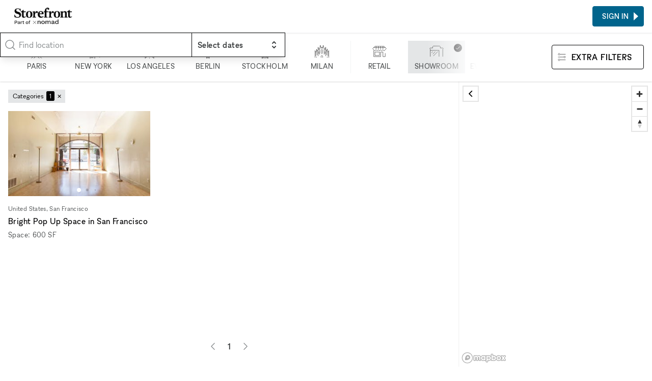

--- FILE ---
content_type: text/html; charset=utf-8
request_url: https://www.thestorefront.hk/search/san-francisco/mission-district/showroom
body_size: 23595
content:
<!DOCTYPE html><html lang="zh-hk"><head><meta charSet="utf-8"/><meta name="viewport" content="width=device-width"/><link rel="shortcut icon" sizes="196x196" href="/favicon-196x196.png"/><link rel="apple-touch-icon-precompressed" sizes="180x180" href="/favicon-180x180.png"/><link rel="icon" type="image/png" sizes="32x32" href="/favicon-32x32.png"/><link rel="icon" type="image/png" sizes="16x16" href="/favicon-16x16.png"/><link rel="mask-icon" href="/safari-mask-icon.svg" color="#000000"/><link rel="shortcut icon" href="/favicon.ico"/><meta name="application-name" content="xNomad"/><meta name="msapplication-config" content="/browserconfig.xml"/><link rel="manifest" href="/manifest.json"/><meta name="theme-color" content="#000000"/><title>展廳空間出租</title><meta name="robots" content="noindex,follow"/><meta name="description" content="Storefront 擁有完美的陳列室出租場地，讓您在中的項目成為現實。 的頂級地區有數百個可用空間"/><meta property="og:title" content="展廳空間出租"/><meta property="og:description" content="Storefront 擁有完美的陳列室出租場地，讓您在中的項目成為現實。 的頂級地區有數百個可用空間"/><meta property="og:url" content="https://www.thestorefront.hk/search/san-francisco/mission-district/showroom"/><meta property="og:image" content="https://xnomad.imgix.net/static/og-image.jpg?w=1200&amp;h=630&amp;fit=crop"/><meta property="og:image:width" content="1200"/><meta property="og:image:height" content="630"/><link rel="canonical" href="https://www.thestorefront.hk/search/san-francisco/mission-district/showroom"/><meta name="next-head-count" content="22"/><link rel="preload" href="/_next/static/media/fae470e95ddffca9-s.p.woff2" as="font" type="font/woff2" crossorigin="anonymous" data-next-font="size-adjust"/><link rel="preload" href="/_next/static/media/dee5b1af1894fd29-s.p.woff2" as="font" type="font/woff2" crossorigin="anonymous" data-next-font="size-adjust"/><link rel="preload" href="/_next/static/media/289f18a420feb590-s.p.woff2" as="font" type="font/woff2" crossorigin="anonymous" data-next-font="size-adjust"/><link rel="preload" href="/_next/static/css/53ff7d2a9eb5f564.css" as="style"/><link rel="stylesheet" href="/_next/static/css/53ff7d2a9eb5f564.css" data-n-g=""/><link rel="preload" href="/_next/static/css/76645caabd6012a1.css" as="style"/><link rel="stylesheet" href="/_next/static/css/76645caabd6012a1.css" data-n-p=""/><link rel="preload" href="/_next/static/css/0c323e5f7d218ff8.css" as="style"/><link rel="stylesheet" href="/_next/static/css/0c323e5f7d218ff8.css" data-n-p=""/><noscript data-n-css=""></noscript><script defer="" nomodule="" src="/_next/static/chunks/polyfills-c67a75d1b6f99dc8.js"></script><script id="next-script-cookieyes" src="https://cdn-cookieyes.com/client_data/2bb7840045c917fcb11f3393/script.js" defer="" data-nscript="beforeInteractive"></script><script src="/_next/static/chunks/webpack-f34365283ccc8511.js" defer=""></script><script src="/_next/static/chunks/framework-9ea6a8c4ed5c46fc.js" defer=""></script><script src="/_next/static/chunks/main-b0e126209ed02e9f.js" defer=""></script><script src="/_next/static/chunks/pages/_app-4081b1b2e69327f9.js" defer=""></script><script src="/_next/static/chunks/8054-f3aa52fca8e8f359.js" defer=""></script><script src="/_next/static/chunks/3128-ab1c3d32e5ff8da6.js" defer=""></script><script src="/_next/static/chunks/4015-275471e37f0ed853.js" defer=""></script><script src="/_next/static/chunks/1913-e2caa16fcc79dd74.js" defer=""></script><script src="/_next/static/chunks/994-08e305e94fa46373.js" defer=""></script><script src="/_next/static/chunks/7836-985a39ad1d2771ad.js" defer=""></script><script src="/_next/static/chunks/8765-47cb396bb6b07767.js" defer=""></script><script src="/_next/static/chunks/2659-af03f290669106e4.js" defer=""></script><script src="/_next/static/chunks/pages/search/%5B%5B...slug%5D%5D-48bc69b5c78badbd.js" defer=""></script><script src="/_next/static/ZTRviWljAuCj5rlIFWw5c/_buildManifest.js" defer=""></script><script src="/_next/static/ZTRviWljAuCj5rlIFWw5c/_ssgManifest.js" defer=""></script><style id="__jsx-212895767">:root{--font-sans:'__font_ac07de', '__font_Fallback_ac07de'}</style></head><body><div id="__next"><div class="AcOPC6 _hIfCQ"><main class="avddN_"><header class="Uzyz1W EZA5kH Sd8Ghe"><div class="gPYuuG"><div class="oJZtFp"><div class="Ho8DOY"><div class="hidden@lg"><button class="_yYv2m" aria-expanded="false" aria-controls="side-menu"><svg aria-hidden="true" viewBox="0 0 32 32" xmlns="http://www.w3.org/2000/svg"><path fill="none" stroke="currentColor" stroke-linecap="square" stroke-width="2" d="M0 5h32M1 16h32M0 27h32 0"></path></svg></button></div><div><a class="kR_LNe" href="https://www.thestorefront.hk/"><div class="undefined col"><img src="/_next/static/media/storefront-logo.862fbcd6.png" alt="Logo" width="113.63" height="20" class=""/><img src="/_next/static/media/part-of.c74da961.png" alt="Logo" width="87.2" height="13" class="opacity-80 mt-0.5" loading="lazy"/></div></a></div></div><div class="Fj0kRb"></div></div></div><div class="_3luwOX"><svg class="text-tertiary I8Gm3s text-secondary" xmlns="http://www.w3.org/2000/svg" viewBox="0 0 24 24" fill="none" stroke="currentColor" stroke-width="1.5" stroke-linecap="round" stroke-linejoin="round"><circle cx="11" cy="11" r="8"></circle><path d="m21 21-4.3-4.3"></path></svg><div class="SWCjRq"><div id="headlessui-combobox-button-:Rqij6hd6:" tabindex="-1" aria-haspopup="listbox" aria-expanded="false" data-headlessui-state=""><input autoComplete="off" class="input block w-full uLRN6r" placeholder="Find location" id="headlessui-combobox-input-:R2qij6hd6:" role="combobox" type="text" aria-expanded="false" aria-autocomplete="list" data-headlessui-state=""/></div></div><div data-headlessui-state=""><button class="IHzPnZ" type="button" aria-expanded="false" data-headlessui-state=""><strong class="block text-label-md"><span class="text-normal">Select dates</span></strong><svg xmlns="http://www.w3.org/2000/svg" viewBox="0 0 20 20" fill="currentColor" aria-hidden="true"><path fill-rule="evenodd" d="M10 3a1 1 0 01.707.293l3 3a1 1 0 01-1.414 1.414L10 5.414 7.707 7.707a1 1 0 01-1.414-1.414l3-3A1 1 0 0110 3zm-3.707 9.293a1 1 0 011.414 0L10 14.586l2.293-2.293a1 1 0 011.414 1.414l-3 3a1 1 0 01-1.414 0l-3-3a1 1 0 010-1.414z" clip-rule="evenodd"></path></svg></button></div><div hidden="" style="position:fixed;top:1px;left:1px;width:1px;height:0;padding:0;margin:-1px;overflow:hidden;clip:rect(0, 0, 0, 0);white-space:nowrap;border-width:0;display:none"></div></div></header><div class="_4ifxJf" data-view="list"><div class="QbGSIE"><div class="_9MNVj_"><div class="oKq9Qe"><svg class="text-tertiary _69Faf" xmlns="http://www.w3.org/2000/svg" viewBox="0 0 24 24" fill="none" stroke="currentColor" stroke-width="1.5" stroke-linecap="round" stroke-linejoin="round"><circle cx="11" cy="11" r="8"></circle><path d="m21 21-4.3-4.3"></path></svg><button type="button" class="input"><span class="text-secondary">Anywhere</span><span> · </span><span class="text-secondary">Any week</span></button></div></div><div class="OOZBs_"><div class="PQPFqM jd_KQL j1SBWL"><div class="otHV5Q AnaARU"><button class="PrgD99" type="button"><svg fill="none" viewBox="0 0 48 49"><path stroke="currentColor" d="M6 48L16.7943 37.2057V31.866L20.8708 27.7895V8.95694L19.5215 7.62201L22.1914 4.9378H23.5694M41.0813 48L30.2871 37.2057V31.866L26.2105 27.7895V8.95694L27.7034 7.54306L24.9474 4.9378H23.5694M33.0718 48L27.7034 42.6316H19.6651L14.2967 48M33.0718 37.2057H14.0096M28.9665 27.7895H18.1435M23.5694 4.9378V0M19.5215 10.3062H27.7034M23.5407 30.4593L20.8708 33.1292V37.2057H26.2105V33.1292L23.5407 30.4593Z"></path></svg><div class="Aje96a text-label-sm text-secondary">Paris</div></button><button class="PrgD99" type="button"><svg fill="none" viewBox="0 0 48 48"><path stroke="currentColor" d="M12 48V41.3938M27.5 48V38.1611H24.6969V29M16.2815 11.7716V8.57394H19.4968M16.2815 11.7716H19.2332M16.2815 11.7716V15.1449M16.2815 15.1449H19.2332M16.2815 15.1449V18.4832M16.2815 18.4832H19.2332M16.2815 18.4832V21.7335M16.2815 21.7335V24.9839H14.3382V26.5476M16.2815 21.7335H19.2332M14.3382 28.1113H19.2332M14.3382 28.1113V31.7657M14.3382 28.1113V26.5476M14.3382 31.7657H22.712M14.3382 31.7657V34.9634M12 41.3938V38.1611H14.3382V34.9634M12 41.3938H24.6969M14.3382 44.978H22.712M19.4968 8.57394H22.712V24.9839H24.6969V29M19.4968 8.57394V0M14.3382 34.9634H22.712M24.6969 29H31.5V34.9634H34V33H39.5V38.1611H44V44M14.3382 26.5476H11.5L9.45237 24.5L7.40479 26.5476V31H4V42"></path></svg><div class="Aje96a text-label-sm text-secondary">New York</div></button><button class="PrgD99" type="button"><svg fill="none" viewBox="0 0 50 49"><path stroke="currentColor" d="M5.45648 31.3598L7.68472 29.1315M5.45648 31.3598V27.089M5.45648 31.3598L3.22824 29.1315M5.45648 31.3598L5.39845 31.4178M5.45648 31.3598V31.4758M5.45648 31.3598H5.34043M5.45648 31.3598H9.68085M5.39845 31.4178L3.22824 33.588M5.39845 31.4178L5.34043 31.3598M5.39845 31.4178L5.45648 31.4758M5.45648 31.4758V35.677M5.45648 31.4758L9.68085 35.7002V44.4043M5.34043 31.3598H1M5.5029 48.5358V39.9478M31.6383 14.323V9.86654H18.2224V14.1605M31.6383 14.323H39.9478V18.4545M31.6383 14.323H27.2282M1 18.06V13.5803H5.43327M1 18.06H5.5029M1 18.06V22.4816M18.2224 14.1605V18.4545H22.8646M18.2224 14.1605H22.8646M39.9478 18.4545H31.6383M39.9478 18.4545V22.6789M39.9478 22.6789V26.9033H49V31.383M39.9478 22.6789H35.8162M49 31.383V35.8627M49 31.383H44.5435M35.5841 48.5358V39.9478M1 26.9033V22.4816M1 22.4816H5.5029M5.43327 13.5803H9.86654V18.4545M5.43327 13.5803V9.86654M22.8646 5.5029V1H5.43327V9.86654M22.8646 5.5029H9.86654M22.8646 5.5029H35.8162V9.86654H44.5435V23.0503M5.43327 9.86654H14.1838M14.0445 39.9478V35.8627M27.1818 40.2263V35.8627M14.0909 22.8182L16.3191 20.5899M14.0909 22.8182V18.5474M14.0909 22.8182L11.8627 20.5899M14.0909 22.8182L14.0329 22.8762M14.0909 22.8182V22.9342M14.0909 22.8182H13.9749M14.0909 22.8182H18.3153M14.0329 22.8762L11.8627 25.0464M14.0329 22.8762L13.9749 22.8182M14.0329 22.8762L14.0909 22.9342M14.0909 22.9342V27.1354M14.0909 22.9342L18.3153 27.1586V35.8627M13.9749 22.8182H9.63443M35.7698 31.5455L33.5416 29.3172M35.7698 31.5455V27.2747M35.7698 31.5455L37.9981 29.3172M35.7698 31.5455L35.8279 31.6035M35.7698 31.5455V31.6615M35.7698 31.5455H35.8859M35.7698 31.5455H31.5455M35.8279 31.6035L37.9981 33.7737M35.8279 31.6035L35.8859 31.5455M35.8279 31.6035L35.7698 31.6615M35.7698 31.6615V35.8627M35.7698 31.6615L31.5455 35.8859V44.5899M35.8859 31.5455H40.2263M27.0426 22.6325L24.8143 20.4043M27.0426 22.6325V18.3617M27.0426 22.6325L29.2708 20.4043M27.0426 22.6325L27.1006 22.6905M27.0426 22.6325V22.7486M27.0426 22.6325H27.1586M27.0426 22.6325H22.8182M27.1006 22.6905L29.2708 24.8607M27.1006 22.6905L27.1586 22.6325M27.1006 22.6905L27.0426 22.7486M27.0426 22.7486V26.9497M27.0426 22.7486L22.8182 26.9729V35.677M27.1586 22.6325H31.499M5.45648 48.5822L20.4971 33.5416L35.5377 48.5822M20.5899 35.8627V37.9981M20.5899 40.2727V44.4507M20.5899 46.7253V48.9536"></path></svg><div class="Aje96a text-label-sm text-secondary">Los Angeles</div></button><button class="PrgD99" type="button"><svg fill="none" viewBox="0 0 48 48"><path stroke="currentColor" d="M20.3751 38.3769V41.1222M20.3751 41.1222V45.168M20.3751 41.1222H28.5244M20.3751 41.1222H19.3347M20.3751 45.168V48M20.3751 45.168H28.5244M20.3751 45.168H19.3347M28.5244 38.3769V41.1222M28.5244 41.1222V45.168M28.5244 41.1222H29.4202M28.5244 45.168V48M28.5244 45.168H29.4202M21.7911 16.6165V11.357L24.4786 8.66948M24.4786 8.66948L27.1662 11.357V16.6165M24.4786 8.66948V0M15.9247 23.4943H33.0325M33.0325 31.6725H15.9247M33.9573 27.5689C33.9573 32.8038 29.7135 37.0476 24.4786 37.0476C19.2437 37.0476 15 32.8038 15 27.5689C15 22.334 19.2437 18.0903 24.4786 18.0903C29.7135 18.0903 33.9573 22.334 33.9573 27.5689Z"></path></svg><div class="Aje96a text-label-sm text-secondary">Berlin</div></button><button class="PrgD99" type="button"><svg fill="none" viewBox="0 0 48 48"><path stroke="currentColor" d="M14.4213 48V40.4169M14.4213 40.4169H12L17.0022 35.4146M14.4213 40.4169H29.4545M17.0022 35.4146V30.4922M17.0022 35.4146H19.4767V20.5942H17.0022M31.9823 35.4146L36.9845 40.4169H34.4834V48M31.9823 35.4146V30.4922M31.9823 35.4146H29.4545V20.5942H31.929M31.9823 48V42.918H26.9534V48M21.9778 48V42.918H17.0022V48M17.0022 20.5942L19.4767 18.1197M17.0022 20.5942V23.0421M19.4767 18.1197L24.5055 13.0909M19.4767 18.1197H25.9423M31.929 20.5942L29.4545 18.1197L24.5055 13.0909M31.929 20.5942V23.0421M24.5055 13.0909V7.98226M24.5055 7.98226L22.0576 5.53437L24.5055 3.08647M24.5055 7.98226L26.9534 5.53437L24.5055 3.08647M24.5055 3.08647V0M26.9534 35.4146V20.5942L24.5055 23.0421L22.0576 20.5942V35.4146H26.9534Z"></path></svg><div class="Aje96a text-label-sm text-secondary">Stockholm</div></button><button class="PrgD99" type="button"><svg fill="none" viewBox="0 0 50 48"><path stroke="currentColor" d="M1 45.7957V21L3.62233 26.9264M3.62233 26.9264L6.24466 24.304V16.209L7.95487 22.5368M3.62233 26.9264V40.323M7.95487 22.5368L11.6603 18.8314M7.95487 22.5368V36.7886M11.6603 18.8314V9L13.3135 17.2352L17.019 13.5297M11.6603 18.8314V40.323M17.019 13.5297L19.5 2.5L22.1496 13.5297L24.886 8L27.5653 13.5297L29.5 2.5L32.924 13.5297M17.019 13.5297V34.8504M32.924 13.5297L36.6865 17.2352L38.2827 9V18.8314M32.924 13.5297V34.8504M38.2827 18.8314L41.9881 22.5368M38.2827 18.8314V40.323M41.9881 22.5368L43.5273 15V24.304L46.2066 26.9264M41.9881 22.5368V36.7886M46.2066 26.9264L49 21V45.7957M46.2066 26.9264V40.323M22.1496 45.7957V40.323L24.886 37.5867L27.6223 40.323V45.7957M6.24466 45.7957V42.2613M43.5273 45.7957V42.2613M14.1686 24.304V32.171M35.7743 24.304V32.171M24.886 16.209L22.2637 18.8314V29.2637L24.886 31.886L27.5083 29.2637V18.8314L24.886 16.209Z"></path></svg><div class="Aje96a text-label-sm text-secondary">Milan</div></button><div class="silx_5"></div><button class="PrgD99" type="button" aria-checked="false"><svg fill="none" viewBox="0 0 50 48"><path stroke="currentColor" d="M4.84677 20.4256V42.1107H29.1191V26.0766H37.0851V42.1107H45.1191V30.1617M4.53473 10.5163H45.3971M13.017 5.8894V16.0341M21.1191 5.8894V16.0341M29.017 5.8894V16.0341M37.1191 5.8894V16.0341M8.7617 6.02552L1 14.2638L8.7617 22.1957L12.9149 18.1106L17 22.1957L20.9489 18.1106L25.034 22.1957L28.8809 18.1106L32.966 22.1957L37.1532 18.1106L41.1021 22.1957L49 13.9915L41.1021 6.09361L8.7617 6.02552ZM8.93188 26.0766H25V38.1617H8.93188V26.0766Z"></path></svg><div class="Aje96a text-label-sm text-secondary">Retail</div></button><button class="PrgD99" type="button" aria-checked="true"><svg fill="none" viewBox="0 0 50 48"><path stroke="currentColor" d="M3.09709 42.1417V20.2388M46.9029 42.1417V15.9981L49 13.901L46.9029 11.8039H38.1417V7.23689L36.0447 5H13.8621L11.6252 7.23689V11.8039H3.09709L1 13.901L3.09709 15.9981V20.2388M3.09709 20.2388H33.8078V42.1417M29.2408 24.5728L13.8621 39.9515M20.5728 24.5728L11.7184 33.4272M11.7184 24.5728L7.47767 28.8136"></path></svg><div class="Aje96a text-label-sm text-secondary">Showroom</div></button><button class="PrgD99" type="button" aria-checked="false"><svg fill="none" viewBox="0 0 50 48"><path stroke="currentColor" d="M39.6467 9.56959V7H46.8415V9.56959M25.1542 21L19.8308 26.3233L23 29.4925M1 11.6253V40.7131H49V11.6253H34.7131L30.1906 7H20.4261L15.5953 11.6253H1ZM25.1542 35.8822L15.5953 26.3233L25.1542 16.7645L34.7131 26.3233L25.1542 35.8822ZM4.49465 16.7645V21.3897H9V16.7645H4.49465Z"></path></svg><div class="Aje96a text-label-sm text-secondary">Event Space</div></button><button class="PrgD99" type="button" aria-checked="false"><svg fill="none" viewBox="0 0 50 50"><path stroke="currentColor" d="M19.6098 25V15.6754L26.9475 8.3377M19.6098 25L22.6098 28M19.6098 25L1.5 43L1 49H7L25.5 30.3902H34.3246L41.6623 23.0525M26.9475 8.3377L34.2852 1L38.6131 5.32787L45.9705 12.6852L49 15.7148L41.6623 23.0525M26.9475 8.3377V12.1148H30.4098V15.7738H34.0689V19.3148L37.6098 19L37.6623 23L41.6623 23.0525"></path></svg><div class="Aje96a text-label-sm text-secondary">Gallery</div></button><button class="PrgD99" type="button" aria-checked="false"><svg fill="none" viewBox="0 0 48 50"><path fill="currentColor" d="M20.3126 1L20.6662 0.646447L20.3126 0.292893L19.9591 0.646447L20.3126 1ZM4.90274 38.2208H4.40274V38.7208H4.90274V38.2208ZM15.8106 11.8557V11.3557H15.3106V11.8557H15.8106ZM25.1187 11.8557H25.6187V11.3557H25.1187V11.8557ZM25.1187 21.1411V21.6411H25.6187V21.1411H25.1187ZM15.8106 21.1411H15.3106V21.6411H15.8106V21.1411ZM44.4726 37.573C44.4726 37.2968 44.2488 37.073 43.9726 37.073C43.6965 37.073 43.4726 37.2968 43.4726 37.573H44.4726ZM43.9726 48.0354L43.4726 48.0354L43.4726 48.0362L43.9726 48.0354ZM42.3933 48.7769L42.0731 49.161L42.0733 49.1611L42.3933 48.7769ZM38.1944 45.2773L38.5146 44.8932C38.3291 44.7386 38.0598 44.7386 37.8743 44.8932L38.1944 45.2773ZM33.9956 48.7769L34.3156 49.1611L34.3157 49.161L33.9956 48.7769ZM32.4162 48.0354L32.9162 48.0362V48.0354H32.4162ZM32.9162 37.573C32.9162 37.2968 32.6924 37.073 32.4162 37.073C32.1401 37.073 31.9162 37.2968 31.9162 37.573H32.9162ZM45.3596 31.7947L44.9711 31.48C44.8225 31.6634 44.8224 31.9257 44.9709 32.1092L45.3596 31.7947ZM41.7771 25.587L41.3106 25.7668C41.3954 25.9868 41.6223 26.1176 41.8552 26.0808L41.7771 25.587ZM38.1936 23.128V23.628V23.128ZM34.6102 25.587L34.5329 26.081C34.7656 26.1173 34.992 25.9865 35.0767 25.7668L34.6102 25.587ZM31.0335 31.7947L31.4224 32.1089C31.5706 31.9255 31.5705 31.6634 31.4221 31.4801L31.0335 31.7947ZM34.6179 38.0024L35.0844 37.8225C34.9997 37.6027 34.7729 37.4718 34.5401 37.5085L34.6179 38.0024ZM41.7848 38.0024L41.8618 37.5084C41.6292 37.4721 41.4029 37.603 41.3183 37.8225L41.7848 38.0024ZM2.13813 19.8816L20.6662 1.35355L19.9591 0.646447L1.43102 19.1745L2.13813 19.8816ZM19.9591 1.35355L38.4872 19.8816L39.1943 19.1745L20.6662 0.646447L19.9591 1.35355ZM4.40274 22.572V38.2208H5.40274V22.572H4.40274ZM4.90274 38.7208H26.5738V37.7208H4.90274V38.7208ZM15.8106 12.3557H25.1187V11.3557H15.8106V12.3557ZM25.1187 20.6411H15.8106V21.6411H25.1187V20.6411ZM16.3106 21.1411V11.8557H15.3106V21.1411H16.3106ZM24.6187 11.8557V21.1411H25.6187V11.8557H24.6187ZM43.4726 37.573V48.0354H44.4726V37.573H43.4726ZM43.4726 48.0362C43.4728 48.1243 43.4478 48.2106 43.4007 48.2849L44.2452 48.8204C44.3942 48.5854 44.4731 48.3128 44.4726 48.0346L43.4726 48.0362ZM43.4007 48.2849C43.3535 48.3593 43.2861 48.4187 43.2064 48.4561L43.6314 49.3613C43.8833 49.243 44.0962 49.0554 44.2452 48.8204L43.4007 48.2849ZM43.2064 48.4561C43.1267 48.4935 43.038 48.5074 42.9506 48.4962L42.8232 49.4881C43.0992 49.5235 43.3795 49.4796 43.6314 49.3613L43.2064 48.4561ZM42.9506 48.4962C42.8633 48.485 42.7809 48.4491 42.7133 48.3927L42.0733 49.1611C42.2871 49.3392 42.5472 49.4526 42.8232 49.4881L42.9506 48.4962ZM42.7134 48.3928L38.5146 44.8932L37.8743 45.6613L42.0731 49.161L42.7134 48.3928ZM37.8743 44.8932L33.6755 48.3928L34.3157 49.161L38.5146 45.6613L37.8743 44.8932ZM33.6756 48.3927C33.6079 48.4491 33.5256 48.485 33.4383 48.4962L33.5657 49.4881C33.8417 49.4526 34.1018 49.3392 34.3156 49.1611L33.6756 48.3927ZM33.4383 48.4962C33.3509 48.5074 33.2622 48.4935 33.1825 48.4561L32.7575 49.3613C33.0093 49.4796 33.2897 49.5235 33.5657 49.4881L33.4383 48.4962ZM33.1825 48.4561C33.1028 48.4187 33.0354 48.3593 32.9882 48.2849L32.1437 48.8204C32.2927 49.0554 32.5056 49.243 32.7575 49.3613L33.1825 48.4561ZM32.9882 48.2849C32.9411 48.2106 32.9161 48.1243 32.9162 48.0362L31.9162 48.0346C31.9158 48.3128 31.9947 48.5854 32.1437 48.8204L32.9882 48.2849ZM32.9162 48.0354V37.573H31.9162V48.0354H32.9162ZM40.5834 31.7948C40.5834 33.1142 39.5137 34.1839 38.1942 34.1839V35.1839C40.066 35.1839 41.5834 33.6665 41.5834 31.7948H40.5834ZM38.1942 34.1839C36.8748 34.1839 35.8051 33.1142 35.8051 31.7948H34.8051C34.8051 33.6665 36.3225 35.1839 38.1942 35.1839V34.1839ZM35.8051 31.7948C35.8051 30.4753 36.8748 29.4057 38.1942 29.4057V28.4057C36.3225 28.4057 34.8051 29.923 34.8051 31.7948H35.8051ZM38.1942 29.4057C39.5137 29.4057 40.5834 30.4753 40.5834 31.7948H41.5834C41.5834 29.923 40.066 28.4057 38.1942 28.4057V29.4057ZM45.7481 32.1094C46.3004 31.4276 46.633 30.5943 46.702 29.7196L45.7051 29.641C45.652 30.3141 45.3961 30.9553 44.9711 31.48L45.7481 32.1094ZM46.702 29.7196C46.771 28.8449 46.5731 27.9698 46.1345 27.2099L45.2684 27.7097C45.6059 28.2945 45.7582 28.9679 45.7051 29.641L46.702 29.7196ZM46.1345 27.2099C45.696 26.4499 45.0373 25.8408 44.2454 25.4629L43.8147 26.3654C44.4241 26.6562 44.9309 27.1249 45.2684 27.7097L46.1345 27.2099ZM44.2454 25.4629C43.4535 25.085 42.5657 24.956 41.699 25.0931L41.8552 26.0808C42.5221 25.9753 43.2053 26.0746 43.8147 26.3654L44.2454 25.4629ZM42.2436 25.4071C41.9282 24.589 41.3725 23.8857 40.6495 23.3896L40.0837 24.2141C40.6401 24.5959 41.0678 25.1372 41.3106 25.7668L42.2436 25.4071ZM40.6495 23.3896C39.9266 22.8935 39.0704 22.628 38.1936 22.628V23.628C38.8684 23.628 39.5274 23.8324 40.0837 24.2141L40.6495 23.3896ZM38.1936 22.628C37.3169 22.628 36.4607 22.8935 35.7378 23.3896L36.3036 24.2141C36.8599 23.8324 37.5189 23.628 38.1936 23.628V22.628ZM35.7378 23.3896C35.0148 23.8857 34.4591 24.589 34.1437 25.4071L35.0767 25.7668C35.3195 25.1372 35.7472 24.5959 36.3036 24.2141L35.7378 23.3896ZM34.6874 25.093C33.8213 24.9575 32.9345 25.0876 32.1437 25.4662L32.5755 26.3682C33.184 26.0769 33.8664 25.9767 34.5329 26.081L34.6874 25.093ZM32.1437 25.4662C31.353 25.8447 30.6955 26.4539 30.2579 27.2135L31.1243 27.7128C31.4611 27.1282 31.9671 26.6595 32.5755 26.3682L32.1437 25.4662ZM30.2579 27.2135C29.8202 27.9731 29.6229 28.8475 29.692 29.7214L30.6889 29.6426C30.6357 28.9701 30.7875 28.2973 31.1243 27.7128L30.2579 27.2135ZM29.692 29.7214C29.7611 30.5954 30.0933 31.4279 30.6448 32.1093L31.4221 31.4801C30.9977 30.9557 30.742 30.3151 30.6889 29.6426L29.692 29.7214ZM30.6446 31.4804C30.0933 32.1626 29.7616 32.9959 29.6933 33.8703L30.6903 33.9482C30.7429 33.2753 30.9981 32.634 31.4224 32.1089L30.6446 31.4804ZM29.6933 33.8703C29.625 34.7448 29.8231 35.6194 30.2617 36.379L31.1277 35.879C30.7902 35.2944 30.6377 34.6212 30.6903 33.9482L29.6933 33.8703ZM30.2617 36.379C30.7003 37.1386 31.3587 37.7475 32.1503 38.1254L32.5812 37.2231C31.972 36.9322 31.4653 36.4636 31.1277 35.879L30.2617 36.379ZM32.1503 38.1254C32.9418 38.5034 33.8292 38.6327 34.6956 38.4963L34.5401 37.5085C33.8733 37.6135 33.1903 37.5139 32.5812 37.2231L32.1503 38.1254ZM34.1514 38.1823C34.4668 39.0003 35.0225 39.7037 35.7455 40.1998L36.3113 39.3752C35.7549 38.9934 35.3272 38.4521 35.0844 37.8225L34.1514 38.1823ZM35.7455 40.1998C36.4684 40.6958 37.3246 40.9613 38.2013 40.9613V39.9613C37.5266 39.9613 36.8676 39.757 36.3113 39.3752L35.7455 40.1998ZM38.2013 40.9613C39.0781 40.9613 39.9343 40.6958 40.6572 40.1998L40.0914 39.3752C39.5351 39.757 38.8761 39.9613 38.2013 39.9613V40.9613ZM40.6572 40.1998C41.3802 39.7037 41.9359 39.0003 42.2513 38.1823L41.3183 37.8225C41.0755 38.4521 40.6478 38.9934 40.0914 39.3752L40.6572 40.1998ZM41.7078 38.4964C42.5738 38.6313 43.4603 38.5008 44.2506 38.1221L43.8185 37.2203C43.2103 37.5117 42.5281 37.6122 41.8618 37.5084L41.7078 38.4964ZM44.2506 38.1221C45.041 37.7433 45.6981 37.1341 46.1354 36.3746L45.2689 35.8756C44.9323 36.46 44.4267 36.9288 43.8185 37.2203L44.2506 38.1221ZM46.1354 36.3746C46.5728 35.6151 46.7699 34.741 46.7008 33.8673L45.7039 33.9462C45.7571 34.6185 45.6054 35.2912 45.2689 35.8756L46.1354 36.3746ZM46.7008 33.8673C46.6317 32.9937 46.2996 32.1614 45.7483 31.4801L44.9709 32.1092C45.3952 32.6335 45.6507 33.2739 45.7039 33.9462L46.7008 33.8673Z"></path></svg><div class="Aje96a text-label-sm text-secondary">Unique Location</div></button><button class="PrgD99" type="button" aria-checked="false"><svg fill="none" viewBox="0 0 48 48"><path stroke="currentColor" d="M1 22.5281L19.5281 4L38.0561 22.5281M4.11816 25.572V41.2208H25.7892M30 35.2353L38.2353 35.2353M38.2353 35.2353H46.4706M38.2353 35.2353V27M38.2353 35.2353V43.4706M15.026 14.8557H24.3341V24.1411H15.026V14.8557Z"></path></svg><div class="Aje96a text-label-sm text-secondary">Share</div></button></div></div></div><div class="LM5gQT"><div class="XU2Qiv"><button class="btn btn-outline"><span class="btn-icon"><svg fill="none" viewBox="0 0 52 52"><path stroke="currentColor" stroke-width="2" d="M14.2553 8.11141L8.12766 2L2 8.11141L8.12766 14.2228L14.2553 8.11141ZM14.2553 8.11141H50M38.1277 26L44 20.1432L49.8723 26L44 31.8568L38.1277 26ZM38.1277 26H2M14.2553 43.8886L8.12766 37.7772L2 43.8886L8.12766 50L14.2553 43.8886ZM14.2553 43.8886H49.8723"></path></svg></span><span><span aria-hidden="true" class="hidden@md">Filters</span><span class="hidden block@md">Extra filters</span></span></button></div></div></div><div class="jjXzCe"><div class="ZPkWh3"><div class="_lpEhQ"><ul class="cSlZqO"><li class="zofDBc"><div class="I7CbzY">Categories</div><span><span class="kE7d33"><span class="KvFSlu">1</span></span><button class="T69vKx" type="button">✕</button></span></li></ul></div><div class="TiG8Qn"><div><a class="UV_PYf" target="_blank" href="https://www.thestorefront.hk/l/bright-pop-up-space-in-san-francisco/e418a412-2b81-4a77-84ec-25ebfc6205b6"><div class="UV_PYf dgfXmF"></div><div class="xHu4xk listing-card-body"><div><p class="cHEmsQ listing-card-location"><span>United States, San Francisco</span></p><h3 class="D3xCC4 listing-card-title">Bright Pop Up Space in San Francisco</h3></div><div class="nct6Rm listing-property-list"><div><div class="li5Bit">Space<!-- -->:</div><div class="zmuqi4"><span><span><span>600</span> <span>SF</span></span></span></div><br/></div><div></div></div></div></a></div></div></div><div class="Ha68WP"><nav class="pagination"><ul class="pagination__items"><li class="pagination__item is-disabled"><span class="pagination__handle"><svg fill="none" stroke-width="1.5" viewBox="0 0 24 24" stroke="currentColor" aria-hidden="true"><path stroke-linecap="round" stroke-linejoin="round" d="M15.75 19.5L8.25 12l7.5-7.5"></path></svg></span></li><li class="pagination__item is-active is-disabled"><span class="pagination__handle">1</span></li><li class="pagination__item is-disabled"><span class="pagination__handle"><svg fill="none" stroke-width="1.5" viewBox="0 0 24 24" stroke="currentColor" aria-hidden="true"><path stroke-linecap="round" stroke-linejoin="round" d="M8.25 4.5l7.5 7.5-7.5 7.5"></path></svg></span></li></ul></nav></div></div><div class="bZjiNd"><div class="hxLI7j"><div style="position:relative;width:100%;height:100%"></div></div></div><button class="fX4Ds5 text-label-sm" type="button"><svg fill="none" viewBox="0 0 50 52"><path stroke="currentColor" d="M38.7143 12.2857L49 2V33.5379L33 50M33 50L17 33.5379M33 50V33.5379M17 33.5379L1 50V18.4621L12.431 6.8M17 33.5379V26M26.7143 5.42857L23.2857 8.85714L26.7143 12.2857L30.1429 8.85714L26.7143 5.42857ZM26.5429 25.8286L18.4857 17.7714V2.17143H34.6V17.7714L26.5429 25.8286Z"></path></svg>Map</button></div><div hidden="" style="position:fixed;top:1px;left:1px;width:1px;height:0;padding:0;margin:-1px;overflow:hidden;clip:rect(0, 0, 0, 0);white-space:nowrap;border-width:0;display:none"></div><div class="mx-8 my-10"><nav class="JBw73K" aria-label="Breadcrumb" mode="inline"><ol><li class="_5ktGOK"><a href="https://www.thestorefront.hk/">xNomad</a></li><li class="_5ktGOK"><a href="https://www.thestorefront.hk/project/zhanting-chuzu">租用陳列室空間</a></li><li class="_5ktGOK"><a href="https://www.thestorefront.hk/search/san-francisco/showroom">展廳空間 in </a></li><li class="_5ktGOK"><a aria-current="page" href="https://www.thestorefront.hk/search/san-francisco/mission-district/showroom">展廳空間 in </a></li></ol></nav></div></main><footer class="_8oxh2k"><div class="S6fMtb container"><div class="OsClE4"><div class="undefined col"><img src="/_next/static/media/storefront-logo.862fbcd6.png" alt="Logo" width="113.63" height="20" class="filter invert"/><img src="/_next/static/media/part-of.c74da961.png" alt="Logo" width="87.2" height="13" class="opacity-80 mt-0.5 filter invert" loading="lazy"/></div><blockquote class="text-display-sm">SHOWCASE YOUR BRAND THROUGH EASY TO BOOK AND FLEXIBLE POP UP STORES</blockquote></div><div class="rpv9qY"><div class="EGRPOU"><a class="Y3VkUL" href="https://www.instagram.com/xnomad.co/" target="_blank" rel="noopener noreferrer"><svg viewBox="0 0 24 24" fill="currentColor" aria-hidden="true" class="_9cK8a1"><path d="M7.858 2.07c-1.064.05-1.79.22-2.425.47-.658.256-1.215.6-1.77 1.156a4.898 4.898 0 0 0-1.15 1.772c-.246.637-.413 1.364-.46 2.429-.047 1.064-.057 1.407-.052 4.122.005 2.716.017 3.056.069 4.123.05 1.064.22 1.79.47 2.426.256.657.6 1.214 1.156 1.769a4.894 4.894 0 0 0 1.774 1.15c.636.246 1.363.413 2.428.46 1.064.046 1.407.057 4.122.052 2.714-.005 3.056-.017 4.123-.068 1.066-.05 1.789-.22 2.425-.47a4.901 4.901 0 0 0 1.769-1.156 4.9 4.9 0 0 0 1.15-1.774c.246-.636.413-1.363.46-2.427.046-1.067.057-1.408.052-4.123-.006-2.715-.018-3.056-.068-4.122-.051-1.067-.22-1.79-.47-2.427a4.91 4.91 0 0 0-1.156-1.769 4.88 4.88 0 0 0-1.774-1.15c-.636-.245-1.363-.413-2.427-.46-1.065-.045-1.407-.057-4.123-.052-2.716.005-3.056.017-4.123.07Zm.117 18.078c-.975-.043-1.504-.205-1.857-.34-.467-.18-.8-.398-1.152-.746a3.08 3.08 0 0 1-.75-1.149c-.137-.352-.302-.881-.347-1.856-.05-1.054-.06-1.37-.066-4.04-.006-2.67.004-2.986.05-4.04.042-.974.205-1.504.34-1.857.18-.468.397-.8.746-1.151a3.087 3.087 0 0 1 1.149-.75c.352-.138.881-.302 1.856-.348 1.054-.05 1.37-.06 4.04-.066 2.67-.006 2.986.004 4.041.05.974.043 1.504.204 1.857.34.467.18.8.397 1.151.746.351.35.568.682.75 1.15.138.35.302.88.348 1.855.05 1.054.061 1.37.066 4.04.005 2.669-.004 2.986-.05 4.04-.043.975-.205 1.504-.34 1.858a3.1 3.1 0 0 1-.747 1.15c-.349.352-.682.568-1.148.75-.352.138-.882.302-1.856.349-1.054.05-1.37.06-4.04.065-2.671.006-2.986-.005-4.04-.05m8.151-13.493a1.2 1.2 0 1 0 2.4-.004 1.2 1.2 0 0 0-2.4.004ZM6.865 12.01a5.134 5.134 0 1 0 10.269-.02 5.134 5.134 0 0 0-10.269.02Zm1.802-.003a3.334 3.334 0 1 1 6.667-.014 3.334 3.334 0 0 1-6.667.014Z"></path></svg></a><a class="Y3VkUL" href="https://www.facebook.com/xnomad.co/" target="_blank" rel="noopener noreferrer"><svg viewBox="0 0 24 24" fill="currentColor" aria-hidden="true" class="_9cK8a1"><path d="M22 12c0-5.523-4.477-10-10-10S2 6.477 2 12c0 4.991 3.657 9.128 8.438 9.878v-6.987h-2.54V12h2.54V9.797c0-2.506 1.492-3.89 3.777-3.89 1.094 0 2.238.195 2.238.195v2.46h-1.26c-1.243 0-1.63.771-1.63 1.562V12h2.773l-.443 2.89h-2.33v6.988C18.343 21.128 22 16.991 22 12Z"></path></svg></a><a class="Y3VkUL" href="https://www.youtube.com/channel/UCLR45i8WMaPUBZL4dYzTFvg" target="_blank" rel="noopener noreferrer"><svg viewBox="0 0 24 24" fill="currentColor" aria-hidden="true" class="_9cK8a1"><path d="M23.498 6.654a3.024 3.024 0 0 0-2.122-2.147C19.506 4 12 4 12 4s-7.505 0-9.376.507A3.024 3.024 0 0 0 .502 6.654C0 8.55 0 12.5 0 12.5s0 3.951.502 5.846a3.024 3.024 0 0 0 2.122 2.147C4.496 21 12 21 12 21s7.506 0 9.376-.507a3.024 3.024 0 0 0 2.122-2.147C24 16.453 24 12.5 24 12.5s0-3.951-.502-5.846ZM9.545 16.088V8.912l6.273 3.588-6.273 3.588Z"></path></svg></a><a class="Y3VkUL" href="https://www.linkedin.com/company/xnomad/" target="_blank" rel="noopener noreferrer"><svg viewBox="0 0 24 24" fill="currentColor" aria-hidden="true" class="_9cK8a1"><path d="M20.5 2h-17A1.5 1.5 0 0 0 2 3.5v17A1.5 1.5 0 0 0 3.5 22h17a1.5 1.5 0 0 0 1.5-1.5v-17A1.5 1.5 0 0 0 20.5 2ZM8 19H5v-9h3v9ZM6.5 8.25A1.75 1.75 0 1 1 8.3 6.5a1.78 1.78 0 0 1-1.8 1.75ZM19 19h-3v-4.74c0-1.42-.6-1.93-1.38-1.93A1.74 1.74 0 0 0 13 14.19a.655.655 0 0 0 0 .14V19h-3v-9h2.9v1.3a3.11 3.11 0 0 1 2.7-1.4c1.55 0 3.36.86 3.36 3.66L19 19Z"></path></svg></a></div></div><div class="YTWEXi"><div><a href="mailto:hello@xnomad.co">hello@xnomad.co</a><br/><a href="tel:+46852027789">+468-520 277 89</a></div></div><div class="Xr9TFt"><div><h5 class="text-caps-sm mb-4">Explore</h5><ul class="lFfydn"><li class="u3iBYs text-body-lg"><a title="Los Angeles" class="" href="https://www.thestorefront.hk/s/los-angeles">Los Angeles</a></li><li class="u3iBYs text-body-lg"><a title="New York" class="" href="https://www.thestorefront.hk/s/new-york">New York</a></li><li class="u3iBYs text-body-lg"><a title="Stockholm" class="" href="https://www.thestorefront.hk/s/stockholm">Stockholm</a></li><li class="u3iBYs text-body-lg"><a title="Paris" class="" href="https://www.thestorefront.hk/s/paris">Paris</a></li><li class="u3iBYs text-body-lg"><a title="Berlin" class="" href="https://www.thestorefront.hk/s/berlin">Berlin</a></li><li class="u3iBYs text-body-lg"><a title="London" class="" href="https://www.thestorefront.hk/s/london">London</a></li></ul></div><div><h5 class="text-caps-sm mb-4">ABOUT</h5><ul class="lFfydn"><li class="u3iBYs text-body-lg"><a title="About us" class="" href="https://www.thestorefront.hk/about-us">About us</a></li><li class="u3iBYs text-body-lg"><a href="https://blog.xnomad.co/" rel="noopener noreferrer" target="_blank" title="Blog" class="">Blog</a></li><li class="u3iBYs text-body-lg"><a href="https://careers.xnomad.co/" rel="noopener noreferrer" target="_blank" title="Careers" class="">Careers</a></li><li class="u3iBYs text-body-lg"><button data-event-target="dispatch" data-event-action="show-contact-us" class="">Contact us</button></li><li class="u3iBYs text-body-lg"><a title="FAQ" class="" href="https://www.thestorefront.hk/faq">FAQ</a></li><li class="u3iBYs text-body-lg"><a title="For Brands" class="" data-trigger-event="for_brands_button_click" href="https://www.thestorefront.hk/brands">For Brands</a></li><li class="u3iBYs text-body-lg"><a title="For Landlords" class="" data-trigger-event="for_landlords_button_click" href="https://www.thestorefront.hk/landlords">For Landlords</a></li></ul></div><div><h5 class="text-caps-sm mb-4">Legal</h5><ul class="lFfydn"><li class="u3iBYs text-body-lg"><a title="Privacy policy" class="" href="https://www.thestorefront.hk/privacy-policy">Privacy policy</a></li><li class="u3iBYs text-body-lg"><a title="Terms of Service" class="" href="https://www.thestorefront.hk/terms-of-service">Terms of Service</a></li><li class="u3iBYs text-body-lg"><a title="Cookie Policy" class="" href="https://www.thestorefront.hk/cookie-policy">Cookie Policy</a></li></ul></div></div><div class="q3Ul7O"><div><p>Copyright © 2026 xNomad</p></div></div></div></footer></div><div class="Toastify"></div></div><script id="__NEXT_DATA__" type="application/json">{"props":{"pageProps":{"_nextI18Next":{"initialI18nStore":{"zh-HK":{"search":{"button":{"clearAll":"Clear all filters","list":{"hide":"Hide List","show":"Show List"},"showResults":"Show Results","toggle":{"list":"List","map":"Map"}},"current":{"label":{"amenities":"Amenities","areaSize":"Area Size","categories":"Categories","pricingWeekly":"Weekly price","restrictedDates":"Dates"}},"description":{"page":"Discover a wide selection of top-rated pop-up spaces. Find the perfect location for your next pop-up event or retail venture."},"featuredSpace":{"visitSpace":"Visit Space"},"filter":{"control":{"clear":"Clear","showLess":"Show less","showMore":"Show more"},"label":{"selectDates":"Select dates"}},"header":{"findLocation":"Find location"},"label":{"from":"From","space":"Space","visitors":"Visitors"},"locale":{"city":{"berlin":"Berlin","milan":"Milan","newYork":"New York","paris":"Paris","stockholm":"Stockholm","losAngeles":"Los Angeles"}},"priceFormat":"{{amount,currency}}","suffix":{"day":"day","week":"Week"},"tag":{"exclusive":"xNomad Premium"},"title":{"filters":"Filters","moreFilters":"Extra filters","page":{"none":"Find your next Pop-Up","some":"Find Pop-Up's in {{city}} | xNomad"}}},"seo":{"skip":{"global":{"in":"{{label}} in {{cityName}}","heroLinkLabel":"Browse spaces on a map"},"projectTypes":{"all":{"titles":{"links":"Explore more commercial spaces worldwide:","paragraph":"Renting Retail Space:"},"linksTitle":"Explore more commercial spaces worldwide:","useCaseSlug":"all","label":"Flexible Retail Spaces"},"showroom":{"titles":{"links":"Explore more showroom spaces worldwide:","paragraph":"Showroom Space Rental"},"linksTitle":"Explore more showroom spaces worldwide:","useCaseSlug":"showroom","label":"Showroom Spaces"},"shopShare":{"titles":{"links":"Explore more shop share spaces worldwide:","paragraph":"How to find shop share spaces?"},"linksTitle":"Explore more shop share spaces worldwide:","useCaseSlug":"shop-share","label":"Shared Shop Space"},"retail":{"titles":{"links":"Explore more pop up spaces worldwide:","paragraph":"How to find pop up shop spaces?"},"linksTitle":"Explore more pop up spaces worldwide:","useCaseSlug":"retail","label":"Pop Up Shops"},"photoShooting":{"titles":{"links":"Photo \u0026 Video Shooting Spaces Rental Near You","paragraph":"How to find the best photo shooting space for your project?"},"linksTitle":"Photo \u0026 Video Shooting Spaces Rental Near You","useCaseSlug":"photo-shooting","label":"Photo \u0026 Video Shooting Space"},"office":{"titles":{"links":"Explore more flex office spaces worldwide:","paragraph":"Flexible Office Space Rental"},"linksTitle":"Explore more flex office spaces worldwide:","useCaseSlug":"office","label":"Flexible Office Spaces"},"meeting":{"titles":{"links":"Explore more meeting spaces worldwide:","paragraph":"Why rent a meeting room for your next business event?"},"linksTitle":"Explore more meeting spaces worldwide:","useCaseSlug":"meeting","label":"Meeting Rooms"},"food":{"titles":{"links":"Explore more restaurant spaces worldwide:","paragraph":"Pop up restaurant spaces"},"linksTitle":"Explore more restaurant spaces worldwide:","useCaseSlug":"food","label":"Pop Up Restaurants \u0026 Bars"},"event":{"titles":{"links":"Explore more event spaces worldwide:","paragraph":"Event Venues Rental"},"linksTitle":"Explore more event spaces worldwide:","useCaseSlug":"event","label":"Event Spaces"},"conference":{"titles":{"links":"Explore more conference rooms worldwide:","paragraph":"How to find the best conference space for your project?"},"linksTitle":"Explore more conference rooms worldwide:","useCaseSlug":"conference","label":"Conference Rooms"},"gallery":{"titles":{"links":"Explore more exhibition spaces worldwide:","paragraph":"Rent the perfect art gallery for your project"},"linksTitle":"Explore more exhibition spaces worldwide:","useCaseSlug":"art","label":"Art Galleries \u0026 Exhibition Venues"},"unique":{"titles":{"links":"Explore more unique pop up spaces worldwide:","paragraph":"Unique Pop Up Space Rental"},"linksTitle":"Explore more unique pop up spaces worldwide:","useCaseSlug":"unique","label":"Unique Pop Up Spaces"},"bar":{"titles":{"links":"Explore more pop up bars worldwide:","paragraph":"Pop Up Bar Rental"},"linksTitle":"Explore more pop up bars worldwide:","useCaseSlug":"bar","label":"Pop Up Bars"},"mall":{"titles":{"links":"Explore more pop up malls worldwide:","paragraph":"Pop Up Mall Rental"},"linksTitle":"Explore more pop up malls worldwide:","useCaseSlug":"mall","label":"Pop Up Malls"}},"searchPage":{"titles":{"search":"Browse by location: ","selections":"Popular venues in {{cityName}}:","events":"Notable events in {{cityName}}:","landmarks":"Famous landmarks in {{cityName}}:"}},"selectionPage":{"titles":{"links":"Explore more spaces worldwide:","selection":"Top venues in {{cityName}}:"},"heroTitle":{"useCase":"{{label}} For Rent in {{cityName}}","event":"Rent spaces for {{label}} in {{cityName}}","landmark":"Spaces for rent near {{label}} in {{cityName}}","building":"{{label}}, {{cityName}}"},"heroSubtitle":"Book from a selection of hundreds of spaces"},"selectionRootPage":{"titles":{"Selection":"Top venues in {{cityName}}:"},"heroTitle":{"useCase":"{{label}} For Rent","event":"Rent spaces for {{label}}","landmark":"Spaces for rent near {{label}}","building":"{{label}}"},"heroSubtitle":"Book from a selection of hundreds of spaces"},"projectPage":{"links":{"selections":{"title":"Also checkout these popular searches on Xnomad:"}}}}},"common":{"ai":{"action":{"alternative":"Alternative","remove":"Remove","select":{"description":"Select Description"}},"callout":{"tryAgain":"Please try again"},"details":{"titleSuggestions":"Title suggestions"},"error":{"noAnswer":"Please provide an answer."},"generate":{"description":"Generate"},"placeholder":{"prompt":{"text":"Answer"}},"tooltip":{"disabled":{"description":"Please provide some more information about the space."},"enabled":{"description":"Get help writing the description using AI."}}},"amenity":{"name":{"aboutTheSpace":"About The Space","accessibility":"Accessibility","electricity":"Electricity","equipment":"Equipment","floors":"Floors","positionType":"Position type","spaceType":"Space type","retailSupport":"Retail Support","safety":"Safety","staffSpace":"Staff Space","walls":"Walls"},"options":{"aboutTheSpace":{"changeSpace":"Space Customization Allowed","entire":"Entire","lighting":"Lighting","shareSpace":"Share Space","wc":"Wc","daylight":"Daylight","industrial":"Industrial","livingSpace":"Living Space","raw":"Raw","stunningView":"Stunning View","whiteboxMinimal":"Whitebox / Minimal"},"accessibility":{"cargoEntrance":"Cargo Entrance","elevator":"Elevator","handicapAccessible":"Handicap Accessible","multipleEntrances":"Multiple Entrances","parking":"Parking"},"electricity":{"threePhaseSocket":"Three Phase Socket","wellPlacedSockets":"Well Placed Sockets"},"equipment":{"airConditioning":"Air Conditioning","bathroom":"Bathroom","completeKitchen":"Complete Kitchen","counter":"Counter","officeEquipment":"Office equipment","furniture":"Furniture","garmentRack":"Garment Rack","heating":"Heating","wifi":"Wi‑Fi","tv":"TV","videoEquipment":"Video equipment","bar":"Bar","kitchenette":"Kitchenette","shelves":"Shelves","soundSystem":"Sound System"},"positionType":{"basement":"Basement","groundFloorBackyard":"Ground floor - Backyard","groundFloorStreet":"Ground floor - Street","terrace":"Terrace"},"spaceType":{"advertisementSpace":"Advertisement space","apartmentLoft":"Apartment / Loft","atelierWorkshopStudio":"Atelier / Workshop / Studio","boat":"Boat","boothKioskStand":"Booth / Kiosk / Stand","boutiqueShop":"Boutique shop","conferenceRoom":"Conference room","container":"Container","creativeSpace":"Creative space","fairFestival":"Fair / Festival","hall":"Hall","mansionHouse":"Mansion / House","meetingSpace":"Meeting space","restaurantBarCafe":"Restaurant / Bar / Cafe","rooftop":"Rooftop","uniqueSpace":"Unique space","warehouse":"Warehouse"},"floors":{"cleanFloor":"Clean Floor","tiles":"Tiles","vinyl":"Vinyl","wasted":"Wasted","wooden":"Wooden"},"retailSupport":{"fittingRoom":"Fitting Room","stockRoom":"Stock Room","windowDisplay":"Window Display"},"safety":{"alarm":"Alarm","securityShutters":"Security Shutters","securitySystem":"Security System"},"staffSpace":{"staffRoom":"Staff Room","staffSeparateEntry":"Staff Separate Entry","staffToilet":"Staff Toilet"},"walls":{"cleanWalls":"Clean Walls","someSmallHoles":"Some Small Holes","wallpaper":"Wallpaper","wellPainted":"Well Painted"}}},"body":{"subscribed":{"content":"您已訂閱 \u003cb\u003exNomad Premium（{{quantity}} 個空間）\u003c/b\u003e方案。","cta":"管理我的訂閱"},"unsubscribed":{"content":"您尚未訂閱任何方案。","cta":"立即訂閱"}},"auth":{"continueWith":"Continue with {{provider}}","dividerText":"or","email":{"placeholder":"Enter email address"},"getStarted":"Get started","logOut":"Sign out","policy":{"tos":"Subject to our \u003ctos\u003eterms of use\u003c/tos\u003e"},"signIn":"Sign in","signup":{"brand":"I need a space","landlord":"I want to list my space"},"signUpOrLogin":"Sign up / Log in","signupWith":"Signup with {{provider}}","submit":"Continue","verify":{"expiresMessage":"The code will expire shortly, so enter it soon. Remember to check your spam folder.","sentMessage":"We've sent a confirmation code to \u003cmail-to\u003e{{email}}\u003c/mail-to\u003e. Wrong email? \u003cback\u003eRe-enter your email-address\u003c/back\u003e","title":"Check your email"}},"availability":{"option":{"blocked":"Blocked","open":"Open"}},"breakdown":{"moveIn":"Move-in","moveOut":"Move-out","totalRent":"Total rent"},"bundle":{"allInclusive":"For a complete month all inclusive","request":"Request pop-up package","selectPackage":"Select package","success":"Thank you for your submission. We will get in touch with you shortly to get your pop-up experience up and running."},"button":{"_search":"Search","search_":"Search","notification":{"paymentFailedReason":"Reason","retryPayment":"Retry Payment","contactSupport":"Contact Support"}},"category":{"name":{"bar":"Bar","conference":"Conference Room","event":"Event Space","food":"Food \u0026 Beverage","gallery":"Gallery","mall":"Mall","meeting":"Meeting Room","office":"Office Space","photo":"Photo Studio","retail":"Retail","share":"Share","showroom":"Showroom","unique":"Unique Location"}},"chart":{"label":{"female":"Female","male":"Male"}},"chat":{"anonymous":"Anonymous"},"description":{"signIn":"Unlock exclusive access to a diverse range of unique and customizable pop-up spaces in your area by signing in. Whether you're a brand, artist, or entrepreneur, xNomad seamlessly connects you with the ideal venues to bring your ideas to life and connect with your target audience.","notification":{"paymentProcessing":{"tenant":"Your payment is being processed. It may take up to 14 business days for your booking to be confirmed.","landlord":"Payment has been initiated through bank transfer. It may take up to 14 business days for confirmation."},"paymentConfirmed":{"tenant":"Payment has been confirmed. Your booking is now complete.","landlord":"Payment has been received from the tenant. The booking is now confirmed."},"paymentFailed":{"tenant":"The payment has failed. Please try again or contact support.","landlord":"The tenant's payment has failed. They have been notified to retry or contact support."}}},"featuredSpace":{"goToSpaceInCountry":"Go to all spaces in {{name}}"},"field":{"group":{"choices":"Your Choices","personalInfo":"Personal Info"},"label":{"availability":"Availability","company":"Company","dailyPrice":"Daily Price","email":"E-mail","name":"Name","phoneNumber":"Phone"},"placeholder":{"company":"Company Name","email":"example@email.com","name":"Your Name","phoneNumber":"+46 564 56 56"}},"fileSelectArea":{"maxSize":"Maximum size: {{size,number}}","supported":"Supported formats: {{formats}}"},"filter":{"label":{"anyWeek":"Any week"},"notification":{"all":"All","unread":"Unread","viewAll":"View all"}},"footer":{"copyright":"Copyright © {{year}} xNomad"},"header":{"findLocation":"Find location"},"banner":{"storefront":{"title":"⚠️  Important Legal Notice"}},"label":{"notification":{"files_one":"{{count,number(signDisplay:always)}} file","files_other":"{{count,number(signDisplay:always)}} files"}},"listing":{"prefix":{"area":"Space","price":"From","visitors":"Visitors"}},"locale":{"city":{"berlin":"Berlin","london":"London","milan":"Milan","newYork":"New York","paris":"Paris","stockholm":"Stockholm","losAngeles":"Los Angeles"},"select":"Select Locale","toLanguage":{"deDe":"德語","enEu":"英語 (歐盟)","enGb":"英語 (英國)","enUs":"英語 (美國)","frFr":"法語","itIt":"意大利語","nlNl":"荷蘭語","svSe":"瑞典語","zhHk":"中文 (香港)"}},"navLinks":{"label":{"bookings":"Bookings","browseSpaces":"Browse spaces","company":"Company","gotoProfile":"Go to profile","listings":"Listings","myProfile":"My Profile","overview":"Overview","payouts":"Payouts","profile":"Profile","projects":"Projects","requests":"Requests","settings":"Settings","subscriptions":"我的訂閱"}},"notification":{"text":{"empty":"You don't have any new notifications"}},"notifications":{"plural_one":"Notifications","plural_other":"Notifications"},"priceFormat":"{{amount,currency}}","search":{"anytime":"Anytime","anywhere":"Anywhere","dates":"Dates","placeholder":{"anywhere":"Anywhere","location":"Location","selectLocation":"Select location"},"when":"When","where":"Where"},"service":{"from":"From {{amount,currency}}"},"setting":{"notification":{"markAllAsRead":"Mark all as read"}},"tag":{"exclusive":"xNomad Premium","fastResponder":"Fast Responder","raas":"Retail as a service"},"text":{"notification":{"bookingRequestAwaitSigning":"To confirm the venue, please sign the agreement.","bookingRequestCanceled":{"landlord":"The request was canceled by the landlord.","system":"The request was closed by the system.","tenant":"The request was canceled by the tenant."},"bookingRequestDeclined":"The Landlord has declined the request.","bookingRequestExpired":"The request was automatically closed due to inactivity.","bookingRequestRestarted":"The Landlord has updated the agreement, rent, and/or dates.","bookingRequestUpdated":"The Landlord has updated the rent, and/or dates.","landlordInvitedToBook":"Request accepted!","landlordInvitedToBookSubtitle":"You're all set up to book the space!","contactRequested":"Accept the request to get in touch with {{name}}","contactAccepted":"Get in touch with {{name}}"}},"title":{"agencyForm":"Agency Package","contactUs":"Contact us","details":"Details","metaverse":"Metaverse","notification":{"bookingInvoiceAvailable":"Invoice available: \u003cb\u003e{{pitch}}\u003c/b\u003e","bookingRequestAccepted":"Request accepted: \u003cb\u003e{{space}}\u003c/b\u003e","bookingRequestAwaitSigning":"Agreement upload for request: \u003cb\u003e{{space}}\u003c/b\u003e","bookingRequestCanceled":"Request was canceled: \u003cb\u003e{{space}}\u003c/b\u003e","bookingRequestDeclined":"Request has been declined: \u003cb\u003e{{space}}\u003c/b\u003e","bookingRequestExpired":"Request expired: \u003cb\u003e{{space}}\u003c/b\u003e","bookingRequestNew":"New request: \u003cb\u003e{{pitch}}\u003c/b\u003e","bookingRequestRestarted":"Request was updated: \u003cb\u003e{{space}}\u003c/b\u003e","bookingRequestUpdated":"Request was updated: \u003cb\u003e{{space}}\u003c/b\u003e","bookingSpaceCreated":"Booking: \u003cb\u003e{{pitch}}\u003c/b\u003e","chatNewMessage":"New message from: \u003cb\u003e{{sender}}\u003c/b\u003e","landlordInvitedToBook":"Request accepted!","root":"Notifications","spacePublished":"Space approved and available for requests","contactRequested":"Contact request received: \u003cb\u003e{{space}}\u003c/b\u003e","contactAccepted":"Contact request accepted: \u003cb\u003e{{space}}\u003c/b\u003e","paymentProcessing":{"tenant":"Payment Processing","landlord":"Payment Initiated"},"paymentConfirmed":{"tenant":"Payment Confirmed","landlord":"Payment Received"},"paymentFailed":{"tenant":"Payment Failed","landlord":"Payment Failed"}},"raas":"Retail as a Service","related":"Related posts","signIn":"登入 | xNomad","subscriptions":"我的訂閱"},"toastr":{"error":{"calendar":{"availability":"Could not update availability, please try again","price":"Could not update price, please try again"}},"success":{"calendar":{"availability":"Availability updated","price":"Price updated"}}},"tooltip":{"priceApprox":"Approximate price in local currency"},"update":{"success":"更新成功"},"totalAmount":{"priceApprox":"Approximate {{amount,currency}}"},"ui":{"control":{"add":"Add","back":"Back","cancel":"Cancel","change":"Change","create":"Create","download":"Download","edit":"Edit","next":"Next","postpone":"Finish Later","save":"Save","select":"Select","update":"Update","upload":"Upload","dismiss":"Dismiss"},"dateRange":{"end":"End","start":"Start"},"empty":{"data":"No data"},"field":{"optional":"Optional"},"form":{"send":"Send","submit":"Submit"},"modal":{"close":"Close","confirm":"Confirm"},"pagination":{"view":"Showing {{prefix}} {{start,number}} - {{end,number}} out of {{total,number}} {{suffix}}","plural_one":"Items","plural_other":"Items"},"range":{"from":"From","to":"to"},"readLess":{"label":"read less"},"readMore":{"label":"read more"}},"unit":{"day":"day","month":"month","visitors":"visitors","week":"week"},"user":{"anonymous":"Anonymous"},"userMenu":{"field":{"organization":"Organization"}}},"country":{"ad":"Andorra","ae":"United Arab Emirates","af":"Afghanistan","ag":"Antigua And Barbuda","ai":"Anguilla","al":"Albania","am":"Armenia","an":"Netherlands Antilles","ao":"Angola","aq":"Antarctica","ar":"Argentina","as":"American Samoa","at":"Austria","au":"Australia","aw":"Aruba","ax":"Aland Islands","az":"Azerbaijan","ba":"Bosnia And Herzegovina","bb":"Barbados","bd":"Bangladesh","be":"Belgium","bf":"Burkina Faso","bg":"Bulgaria","bh":"Bahrain","bi":"Burundi","bj":"Benin","bl":"Saint Barthelemy","bm":"Bermuda","bn":"Brunei Darussalam","bo":"Bolivia","br":"Brazil","bs":"Bahamas","bt":"Bhutan","bv":"Bouvet Island","bw":"Botswana","by":"Belarus","bz":"Belize","ca":"Canada","cc":"Cocos (Keeling) Islands","cd":"Congo, Democratic Republic","cf":"Central African Republic","cg":"Congo","ch":"Switzerland","ci":"Cote D'Ivoire","ck":"Cook Islands","cl":"Chile","cm":"Cameroon","cn":"China","co":"Colombia","cr":"Costa Rica","cu":"Cuba","cv":"Cape Verde","cx":"Christmas Island","cy":"Cyprus","cz":"Czech Republic","de":"Germany","dj":"Djibouti","dk":"Denmark","dm":"Dominica","do":"Dominican Republic","dz":"Algeria","ec":"Ecuador","ee":"Estonia","eg":"Egypt","eh":"Western Sahara","er":"Eritrea","es":"Spain","et":"Ethiopia","eu":"Europe","fi":"Finland","fj":"Fiji","fk":"Falkland Islands (Malvinas)","fm":"Micronesia, Federated States Of","fo":"Faroe Islands","fr":"France","ga":"Gabon","gb":"United Kingdom","gd":"Grenada","ge":"Georgia","gf":"French Guiana","gg":"Guernsey","gh":"Ghana","gi":"Gibraltar","gl":"Greenland","gm":"Gambia","gn":"Guinea","gp":"Guadeloupe","gq":"Equatorial Guinea","gr":"Greece","gs":"South Georgia And Sandwich Isl.","gt":"Guatemala","gu":"Guam","gw":"Guinea-Bissau","gy":"Guyana","hk":"Hong Kong","hm":"Heard Island \u0026 Mcdonald Islands","hn":"Honduras","hr":"Croatia","ht":"Haiti","hu":"Hungary","id":"Indonesia","ie":"Ireland","il":"Israel","im":"Isle Of Man","in":"India","io":"British Indian Ocean Territory","iq":"Iraq","ir":"Iran, Islamic Republic Of","is":"Iceland","it":"Italy","je":"Jersey","jm":"Jamaica","jo":"Jordan","jp":"Japan","ke":"Kenya","kg":"Kyrgyzstan","kh":"Cambodia","ki":"Kiribati","km":"Comoros","kn":"Saint Kitts And Nevis","kp":"North Korea","kr":"Korea","kw":"Kuwait","ky":"Cayman Islands","kz":"Kazakhstan","la":"Lao People's Democratic Republic","lb":"Lebanon","lc":"Saint Lucia","li":"Liechtenstein","lk":"Sri Lanka","lr":"Liberia","ls":"Lesotho","lt":"Lithuania","lu":"Luxembourg","lv":"Latvia","ly":"Libyan Arab Jamahiriya","ma":"Morocco","mc":"Monaco","md":"Moldova","me":"Montenegro","mf":"Saint Martin","mg":"Madagascar","mh":"Marshall Islands","mk":"Macedonia","ml":"Mali","mm":"Myanmar","mn":"Mongolia","mo":"Macao","mp":"Northern Mariana Islands","mq":"Martinique","mr":"Mauritania","ms":"Montserrat","mt":"Malta","mu":"Mauritius","mv":"Maldives","mw":"Malawi","mx":"Mexico","my":"Malaysia","mz":"Mozambique","na":"Namibia","nc":"New Caledonia","ne":"Niger","nf":"Norfolk Island","ng":"Nigeria","ni":"Nicaragua","nl":"Netherlands","no":"Norway","np":"Nepal","nr":"Nauru","nu":"Niue","nz":"New Zealand","om":"Oman","pa":"Panama","pe":"Peru","pf":"French Polynesia","pg":"Papua New Guinea","ph":"Philippines","pk":"Pakistan","pl":"Poland","pm":"Saint Pierre And Miquelon","pn":"Pitcairn","pr":"Puerto Rico","ps":"Palestinian Territory, Occupied","pt":"Portugal","pw":"Palau","py":"Paraguay","qa":"Qatar","re":"Reunion","ro":"Romania","rs":"Serbia","ru":"Russian Federation","rw":"Rwanda","sa":"Saudi Arabia","sb":"Solomon Islands","sc":"Seychelles","sd":"Sudan","se":"Sweden","sg":"Singapore","sh":"Saint Helena","si":"Slovenia","sj":"Svalbard And Jan Mayen","sk":"Slovakia","sl":"Sierra Leone","sm":"San Marino","sn":"Senegal","so":"Somalia","sr":"Suriname","st":"Sao Tome And Principe","sv":"El Salvador","sy":"Syrian Arab Republic","sz":"Swaziland","tc":"Turks And Caicos Islands","td":"Chad","tf":"French Southern Territories","tg":"Togo","th":"Thailand","tj":"Tajikistan","tk":"Tokelau","tl":"Timor-Leste","tm":"Turkmenistan","tn":"Tunisia","to":"Tonga","tr":"Turkey","tt":"Trinidad And Tobago","tv":"Tuvalu","tw":"Taiwan","tz":"Tanzania","ua":"Ukraine","ug":"Uganda","um":"United States Outlying Islands","us":"United States","uy":"Uruguay","uz":"Uzbekistan","va":"Holy See (Vatican City State)","vc":"Saint Vincent And Grenadines","ve":"Venezuela","vg":"Virgin Islands, British","vi":"Virgin Islands, U.S.","vn":"Vietnam","vu":"Vanuatu","wf":"Wallis And Futuna","ws":"Samoa","ye":"Yemen","yt":"Mayotte","za":"South Africa","zm":"Zambia","zw":"Zimbabwe"}},"en-us":{"search":{},"seo":{},"common":{},"country":{}}},"initialLocale":"zh-HK","ns":["search","seo","common","country"],"userConfig":{"defaultNS":"common","i18n":{"defaultLocale":"en-us","locales":["en-us","en-gb","sv-se","de-de","fr-fr","it-it","nl-nl","zh-hk","en-eu"],"localeDetection":false,"domains":[{"domain":"www.thestorefront.fr","defaultLocale":"fr-fr"},{"domain":"www.thestorefront.it","defaultLocale":"it-it"},{"domain":"www.thestorefront.nl","defaultLocale":"nl-nl"},{"domain":"www.thestorefront.hk","defaultLocale":"zh-hk"}]},"nsSeparator":":","keySeparator":".","localePath":"/var/task/apps/web/public/locales"}},"__initial_global_data":{"Header":{"headerLinks":[{"link":{"type":"custom","label":"Home","url":"/","action":null,"newTab":null,"event":null,"reference":null}},{"link":{"type":"custom","label":"CO-LAB","url":"/colab","action":null,"newTab":null,"event":"colab_apply_button_click","reference":null}},{"link":{"type":"custom","label":"POPUP TOUR","url":"/popup-tour","action":null,"newTab":null,"event":"pop_up_tour_button_click","reference":null}},{"link":{"type":"custom","label":"METAVERSE","url":"/metaverse","action":null,"newTab":null,"event":"metaverse_button_click","reference":null}},{"link":{"type":"custom","label":"FOR BRANDS","url":"/brands","action":null,"newTab":null,"event":"for_brands_button_click","reference":null}},{"link":{"type":"custom","label":"FOR LANDLORDS","url":"/landlords","action":null,"newTab":null,"event":"for_landlords_button_click","reference":null}},{"link":{"type":"custom","label":"ABOUT US","url":"/about-us","action":null,"newTab":null,"event":null,"reference":null}},{"link":{"type":"reference","label":"PARIS FASHION WEEK 2024 SHOWROOM","url":"/fr-fr/location-de-showrooms-paris-fashion-week-2024","action":null,"newTab":null,"event":null,"reference":{"relationTo":"pages","value":{"__typename":"Page","slug":"location-de-showrooms-paris-fashion-week-2024"}}}}],"headerLinksDesktop":[{"link":{"type":"custom","label":"Articles","url":"/articles","action":null,"newTab":null,"event":null,"reference":null}},{"link":{"type":"custom","label":"Find a space","url":"/brands","action":null,"newTab":null,"event":null,"reference":null}},{"link":{"type":"custom","label":"List a space","url":"/landlords","action":null,"newTab":null,"event":null,"reference":null}}]},"Footer":{"quote":"SHOWCASE YOUR BRAND THROUGH EASY TO BOOK AND FLEXIBLE POP UP STORES","contact":{"email":"hello@xnomad.co","phone":"+468-520 277 89"},"socialLinks":{"instagram":"https://www.instagram.com/xnomad.co/","facebook":"https://www.facebook.com/xnomad.co/","youtube":"https://www.youtube.com/channel/UCLR45i8WMaPUBZL4dYzTFvg","linkedin":"https://www.linkedin.com/company/xnomad/"},"exploreMenu":{"title":"Explore","links":[{"link":{"type":"custom","label":"Los Angeles","url":"/s/los-angeles","action":null,"newTab":null,"event":null,"reference":null}},{"link":{"type":"custom","label":"New York","url":"/s/new-york","action":null,"newTab":null,"event":null,"reference":null}},{"link":{"type":"custom","label":"Stockholm","url":"/s/stockholm","action":null,"newTab":null,"event":null,"reference":null}},{"link":{"type":"custom","label":"Paris","url":"/s/paris","action":null,"newTab":null,"event":null,"reference":null}},{"link":{"type":"custom","label":"Berlin","url":"/s/berlin","action":null,"newTab":null,"event":null,"reference":null}},{"link":{"type":"custom","label":"London","url":"/s/london","action":null,"newTab":null,"event":null,"reference":null}}]},"aboutMenu":{"title":"ABOUT","links":[{"link":{"type":"custom","label":"About us","url":"/about-us","action":null,"newTab":null,"event":null,"reference":null}},{"link":{"type":"custom","label":"Blog","url":"https://blog.xnomad.co/","action":null,"newTab":null,"event":null,"reference":null}},{"link":{"type":"custom","label":"Careers","url":"https://careers.xnomad.co/","action":null,"newTab":null,"event":null,"reference":null}},{"link":{"type":"dispatch","label":"Contact us","url":null,"action":"SHOW_CONTACT_US","newTab":null,"event":null,"reference":null}},{"link":{"type":"custom","label":"FAQ","url":"/faq","action":null,"newTab":null,"event":null,"reference":null}},{"link":{"type":"custom","label":"For Brands","url":"/brands","action":null,"newTab":null,"event":"for_brands_button_click","reference":{"relationTo":"pages","value":{"__typename":"Page","slug":"brands"}}}},{"link":{"type":"custom","label":"For Landlords","url":"/landlords","action":null,"newTab":null,"event":"for_landlords_button_click","reference":{"relationTo":"pages","value":{"__typename":"Page","slug":"landlords"}}}}]},"legalMenu":{"title":"Legal","links":[{"link":{"type":"custom","label":"Privacy policy","url":"/privacy-policy","action":null,"newTab":null,"event":null,"reference":null}},{"link":{"type":"custom","label":"Terms of Service","url":"/terms-of-service","action":null,"newTab":null,"event":null,"reference":null}},{"link":{"type":"custom","label":"Cookie Policy","url":"/cookie-policy","action":null,"newTab":null,"event":null,"reference":null}}]}},"ServiceBundle":{"tiers":[{"id":"651aaedf0e6cc2709d34206f","cover":{"cdnUrl":"https://xnomad.imgix.net/content/emeliexnomad_Within_the_heart_of_Stockholm_the_outside_of_a_pop_bc5f068a-5076-4a9a-9dd7-52692485371d-1.png","createdAt":"2023-10-17T12:15:30.153Z","updatedAt":"2023-10-17T12:15:30.153Z"},"title":"Small","description":[{"children":[{"text":"A small popup to get you started"}]}],"theme":"cyan","total":{"amount":25000,"currency":"USD"},"lineItems":[{"id":"652e78eafa83ac50b4fbe8d1","type":"fixed","amount":null,"name":"Space Sourcing","icon":"lightbulb","price":{"amount":25000,"currency":"USD"}},{"id":"651ab0ff0e6cc2709d342072","type":"variable","amount":8,"name":"Pieces of furniture","icon":"furniture","price":{"amount":null,"currency":"USD"}},{"id":"651ab1020e6cc2709d342073","type":"variable","amount":1,"name":"Marketing Campaign","icon":"megaphone_chat","price":{"amount":null,"currency":"USD"}},{"id":"651ab1050e6cc2709d342074","type":"variable","amount":1,"name":"Staff members","icon":"group","price":{"amount":null,"currency":"USD"}},{"id":"651ab1070e6cc2709d342075","type":"fixed","amount":null,"name":"Implementation and logistics","icon":"calendar_check","price":{"amount":null,"currency":"USD"}},{"id":"651ab1080e6cc2709d342076","type":"fixed","amount":null,"name":"Project Management","icon":"lightbulb","price":{"amount":null,"currency":"USD"}}]},{"id":"651aaee10e6cc2709d342070","cover":{"cdnUrl":"https://xnomad.imgix.net/content/Emelie_xNomad_a_concept_store_in_paris_6faf5e3a-c102-4bba-a799-de63ed94b6a0.png","createdAt":"2023-10-17T12:16:29.209Z","updatedAt":"2023-10-17T12:16:29.209Z"},"title":"Medium","description":[{"children":[{"text":"Our bigger pop-up package, all inclusive"}]}],"theme":"red","total":{"amount":50000,"currency":"USD"},"lineItems":[{"id":"652e794bfa83ac50b4fbe8d2","type":"fixed","amount":null,"name":"Space Sourcing","icon":"lightbulb","price":{"amount":50000,"currency":"USD"}},{"id":"651ab15a0e6cc2709d342077","type":"variable","amount":13,"name":"Pieces of furniture","icon":"furniture","price":{"amount":null,"currency":"USD"}},{"id":"651ab15d0e6cc2709d342078","type":"variable","amount":1,"name":"Marketing campaigns","icon":"megaphone_chat","price":{"amount":null,"currency":"USD"}},{"id":"651ab15f0e6cc2709d342079","type":"variable","amount":3,"name":"Staff Members","icon":"group","price":{"amount":null,"currency":"USD"}},{"id":"651ab1600e6cc2709d34207a","type":"fixed","amount":null,"name":"Implementation and logistics","icon":"calendar_check","price":{"amount":null,"currency":"USD"}},{"id":"651ab1620e6cc2709d34207b","type":"fixed","amount":null,"name":"Project management","icon":"lightbulb","price":{"amount":null,"currency":"USD"}}]},{"id":"651aaee30e6cc2709d342071","cover":{"cdnUrl":"https://xnomad.imgix.net/content/14.png","createdAt":"2023-10-17T12:17:19.941Z","updatedAt":"2023-10-17T12:17:19.941Z"},"title":"Large","description":[{"children":[{"text":"Our biggest most exclusive package"}]}],"theme":"blue","total":{"amount":75000,"currency":"USD"},"lineItems":[{"id":"652e7973fa83ac50b4fbe8d3","type":"fixed","amount":null,"name":"Space Sourcing","icon":"lightbulb","price":{"amount":75000,"currency":"USD"}},{"id":"651ab1cb0e6cc2709d34207c","type":"variable","amount":22,"name":"Pieces of furniture","icon":"furniture","price":{"amount":null,"currency":"USD"}},{"id":"651ab1cc0e6cc2709d34207d","type":"variable","amount":2,"name":"Marketing campaigns","icon":"megaphone_chat","price":{"amount":null,"currency":"USD"}},{"id":"651ab1cd0e6cc2709d34207e","type":"variable","amount":5,"name":"Staff members","icon":"group","price":{"amount":null,"currency":"USD"}},{"id":"651ab1ce0e6cc2709d34207f","type":"fixed","amount":null,"name":"Implementation and logistics","icon":"calendar_check","price":{"amount":null,"currency":"USD"}},{"id":"651ab1cf0e6cc2709d342080","type":"fixed","amount":null,"name":"Project management","icon":"lightbulb","price":{"amount":null,"currency":"USD"}}]}]}},"platform":{"platform":"storefront","isStorefront":true},"seoPageContent":{"locale":"zh-hk","name":"Mission District, San Francisco","path":"/search/san-francisco/mission-district/showroom","lookupKey":"/search/zh-hk/san-francisco/mission-district/showroom","citySlug":"san-francisco-mission-district","location":"san-francisco-mission-district","projectSlug":"showroom","textContent":"","type":"SearchPage","breadcrumbs":[{"href":"/project/zhanting-chuzu","label":"租用陳列室空間"},{"href":"/search/san-francisco/showroom","label":"展廳空間 in "},{"href":"/search/san-francisco/mission-district/showroom","label":"展廳空間 in "}],"title":"展廳空間出租","metaDescription":"Storefront 擁有完美的陳列室出租場地，讓您在中的項目成為現實。 的頂級地區有數百個可用空間","subMarkets":[],"useCaseSelections":[],"eventSelections":[],"landmarkSelections":[]},"metaLinks":{"languageAlternates":[],"canonical":"https://www.thestorefront.hk/search/san-francisco/mission-district/showroom"},"areaUnit":"SQUARE_FOOT","currency":"HKD","serverState":{"initialResults":{"spaces_prod":{"state":{"facets":["restrictedDates"],"disjunctiveFacets":["categories"],"hierarchicalFacets":[],"facetsRefinements":{},"facetsExcludes":{},"disjunctiveFacetsRefinements":{"categories":["showroom"]},"numericRefinements":{},"tagRefinements":[],"hierarchicalFacetsRefinements":{},"index":"spaces_prod","hitsPerPage":96,"insideBoundingBox":"37.74801344542781,-122.4228788184398,37.77011136622901,-122.4052401858004","maxValuesPerFacet":10,"highlightPreTag":"__ais-highlight__","highlightPostTag":"__/ais-highlight__","page":0},"results":[{"hits":[{"title":"Bright Pop Up Space in San Francisco","description":"Bright and Spacious Event and Pop-Up Retail Space in San Francisco's Inner Richmond\n\nIlluminate your next event or pop-up retail shop in our stunning space located in the heart of San Francisco's Inn","address":{"street":"16th Street","postal":"94143","city":"San Francisco","state":"","country":"US"},"priority":0,"areaSize":{"foot":600,"sqm":56},"categories":["event","gallery","retail","share","showroom","unique"],"image":"https://xnomad.imgix.net/space/images/33ca1ecd253ef92cfdcb235ababf56a6ca7c99c5.png","images":["https://xnomad.imgix.net/space/images/33ca1ecd253ef92cfdcb235ababf56a6ca7c99c5.png","https://xnomad.imgix.net/space/images/67eb3392bb8e4e21777d1090cf7d6d78aa0599a3.png","https://xnomad.imgix.net/space/images/a5245379fa68e289a28325a5f749d313e50033b3.png","https://xnomad.imgix.net/space/images/32d07da1ca906a537d1622cfd42674391feb2986.png","https://xnomad.imgix.net/space/images/c7dbbfd0e3aeea68c1facd9859d0bfa97b21f083.png"],"amenities":["about_the_space \u003e change_space","about_the_space \u003e entire","about_the_space \u003e lighting","about_the_space \u003e share_space","about_the_space \u003e wc","floors \u003e clean_floor","floors \u003e wooden","retail_support \u003e fitting_room","retail_support \u003e stock_room","retail_support \u003e window_display","staff_space \u003e staff_toilet"],"pricingDaily":{"SEK":517700,"USD":58700,"DKK":365900,"EUR":49000,"GBP":42400,"NOK":561700},"pricingWeekly":{"SEK":3554400,"USD":403000,"DKK":2512400,"EUR":336400,"GBP":291500,"NOK":3856700},"pricingMonthly":{"SEK":14145500,"USD":1603800,"DKK":9998600,"EUR":1339000,"GBP":1160000,"NOK":15348600},"_geoloc":{"lat":37.765547,"lng":-122.4117611},"footfallAvg":0,"meta":{},"tags":{"space":[],"org":[]},"updatedAt":"2024-02-16T13:07:30.022Z","version":1769715001430,"objectID":"e418a412-2b81-4a77-84ec-25ebfc6205b6","_highlightResult":{"title":{"value":"Bright Pop Up Space in San Francisco","matchLevel":"none","matchedWords":[]},"description":{"value":"Bright and Spacious Event and Pop-Up Retail Space in San Francisco's Inner Richmond\n\nIlluminate your next event or pop-up retail shop in our stunning space located in the heart of San Francisco's Inn","matchLevel":"none","matchedWords":[]}}}],"nbHits":1,"page":0,"nbPages":1,"hitsPerPage":96,"facets":{"categories":{"event":1,"gallery":1,"retail":1,"share":1,"showroom":1,"unique":1}},"exhaustiveFacetsCount":true,"exhaustiveNbHits":true,"exhaustiveTypo":true,"exhaustive":{"facetsCount":true,"nbHits":true,"typo":true},"query":"","params":"facetFilters=%5B%5B%22categories%3Ashowroom%22%5D%5D\u0026facets=%5B%22categories%22%2C%22restrictedDates%22%5D\u0026highlightPostTag=__%2Fais-highlight__\u0026highlightPreTag=__ais-highlight__\u0026hitsPerPage=96\u0026insideBoundingBox=37.74801344542781%2C-122.4228788184398%2C37.77011136622901%2C-122.4052401858004\u0026maxValuesPerFacet=10\u0026page=0","index":"spaces_prod","renderingContent":{},"processingTimeMS":1,"processingTimingsMS":{"_request":{"roundTrip":2},"total":0}},{"hits":[],"nbHits":1,"page":0,"nbPages":0,"hitsPerPage":0,"facets":{"categories":{"event":1,"gallery":1,"retail":1,"share":1,"showroom":1,"unique":1}},"exhaustiveFacetsCount":true,"exhaustiveNbHits":true,"exhaustiveTypo":true,"exhaustive":{"facetsCount":true,"nbHits":true,"typo":true},"query":"","params":"analytics=false\u0026clickAnalytics=false\u0026facets=categories\u0026highlightPostTag=__%2Fais-highlight__\u0026highlightPreTag=__ais-highlight__\u0026hitsPerPage=0\u0026insideBoundingBox=37.74801344542781%2C-122.4228788184398%2C37.77011136622901%2C-122.4052401858004\u0026maxValuesPerFacet=10\u0026page=0","index":"spaces_prod","renderingContent":{},"processingTimeMS":1,"processingTimingsMS":{"_request":{"roundTrip":2},"total":0},"serverTimeMS":1}],"requestParams":[{"facetFilters":[["categories:showroom"]],"facets":["categories","restrictedDates"],"highlightPostTag":"__/ais-highlight__","highlightPreTag":"__ais-highlight__","hitsPerPage":96,"insideBoundingBox":"37.74801344542781,-122.4228788184398,37.77011136622901,-122.4052401858004","maxValuesPerFacet":10,"page":0},{"analytics":false,"clickAnalytics":false,"facets":"categories","highlightPostTag":"__/ais-highlight__","highlightPreTag":"__ais-highlight__","hitsPerPage":0,"insideBoundingBox":"37.74801344542781,-122.4228788184398,37.77011136622901,-122.4052401858004","maxValuesPerFacet":10,"page":0}]}}},"urlParams":{"serverUrl":"https://www.thestorefront.hk//s?geoSearch%5BboundingBox%5D=37.74801344542781%2C-122.4228788184398%2C37.77011136622901%2C-122.4052401858004\u0026cat%5B0%5D=showroom","searchCriterias":{"geoSearch":{"boundingBox":"37.74801344542781,-122.4228788184398,37.77011136622901,-122.4052401858004"},"cat":["showroom"]}},"shouldNoIndex":false},"__N_SSP":true},"page":"/search/[[...slug]]","query":{"slug":["san-francisco","mission-district","showroom"]},"buildId":"ZTRviWljAuCj5rlIFWw5c","isFallback":false,"gssp":true,"locale":"zh-hk","locales":["en-us","en-gb","sv-se","de-de","fr-fr","it-it","nl-nl","zh-hk","en-eu"],"defaultLocale":"zh-hk","domainLocales":[{"domain":"www.thestorefront.fr","defaultLocale":"fr-fr"},{"domain":"www.thestorefront.it","defaultLocale":"it-it"},{"domain":"www.thestorefront.nl","defaultLocale":"nl-nl"},{"domain":"www.thestorefront.hk","defaultLocale":"zh-hk"}],"scriptLoader":[]}</script></body></html>

--- FILE ---
content_type: text/css; charset=utf-8
request_url: https://www.thestorefront.hk/_next/static/css/09184989ff2e22ef.css
body_size: 11205
content:
.LA1Bm3{display:flex;flex-flow:row nowrap;overflow-x:auto;padding:1rem 0}.FB2NQm{background-color:#f3f4f5;flex:0 0 9rem;max-width:9rem;height:8.5rem;margin-left:1rem;text-align:left;display:flex;flex-direction:column;align-items:flex-start;justify-content:space-between}.FB2NQm:last-child{margin-right:1rem}._20Hjr{padding:1rem}._20Hjr>svg{display:block;width:1.5rem;height:1.5rem}.grr7rh{max-width:100%;padding:1rem;justify-self:flex-end}.HaCHp1{margin-bottom:.25rem}.zQ4KNa{overflow:hidden;white-space:nowrap;text-overflow:ellipsis;color:#505354}._9PKGI5{table-layout:auto;width:100%}._7lhpje{padding:.5rem 0;text-align:left}.fQ2s6H{border:1px solid #cacdce;padding:1rem .5rem;width:50%}.NEdqeK>label{line-height:1.5rem}.hlZh0w{position:relative;background-color:#f3f4f5;padding:1rem}.NXc4f7{position:absolute;top:.5rem;right:.5rem}.Str6V4,.U1znsV{position:relative}.Str6V4{overflow:hidden;padding-bottom:60%}.Str6V4>img{display:block;position:absolute;inset:0;width:100%;height:100%;-o-object-fit:cover;object-fit:cover;-o-object-position:center;object-position:center}.Str6V4:after{position:absolute;inset:0;content:"";background:linear-gradient(180deg,transparent,transparent 65%,rgba(2,2,3,.75))}._63YRiH{overflow:hidden;white-space:nowrap;text-overflow:ellipsis;bottom:1rem;right:1rem;color:#fff}.Wt5bTL,._63YRiH{position:absolute;left:1rem}.Wt5bTL{display:flex;gap:.5rem;bottom:3.5rem}.Wt5bTL,.Wt5bTL .text-secondary{color:#fff}.q7p0M3{display:flex;align-items:center;border-radius:50px;padding:1rem;background-color:hsla(0,0%,100%,.8);position:absolute;top:1rem;left:1rem;color:#020203;border-color:transparent}.q7p0M3>svg{width:1rem;height:1rem;margin-right:.25rem}.q7p0M3:focus,.q7p0M3:hover{color:#fff;background-color:#505354}.q7p0M3:focus svg path,.q7p0M3:hover svg path{fill:#fff}._9kWr3v{display:grid;grid-template-columns:repeat(2,1fr);gap:1px;padding:1px}.NPXDlt{letter-spacing:.03em;line-height:1;font-weight:300;text-transform:uppercase;font-size:.75rem;color:#6b6f71;display:flex;flex-direction:row;align-items:center;justify-content:flex-start;margin-bottom:.25rem;text-transform:none}.nf1YJg{justify-content:space-between}._3VNVpx{font-size:.875rem}.XSVzgu{font-size:.875rem;line-height:1.3;color:#373a3b;font-weight:500;line-height:2rem}.XSVzgu,.mUzfLF{letter-spacing:.03em}.mUzfLF{font-size:.75rem;line-height:1.3;font-weight:200;color:#505354}._649Ock,._hFiQ7,.uxhdbP{display:block;width:100%;outline:1px solid #cacdce;padding:.5rem}._649Ock,.uxhdbP{grid-column:span 2/span 2}._649Ock .XSVzgu{font-size:1.25rem;line-height:2rem}.ZCjinJ{background-color:#f3f4f5;padding:16px}.ff0iWu{outline:none;margin-bottom:8px}.s_nKcN{background-color:#f3f4f5}.Fpgfos{transform:rotate(45deg);display:block;height:1rem;margin-right:.25rem}.Sr9CRc{display:flex;gap:.5rem;position:absolute;bottom:40px;left:1rem;z-index:10}.Sr9CRc,.Sr9CRc .text-secondary{color:#fff}.gMKjiu{padding:0 10px}._3pNgp7{outline:none}._3pNgp7 .NPXDlt{text-transform:capitalize;color:#020203}._3pNgp7 .XSVzgu{outline:1px solid #020203;padding:8px 4px;min-height:32px;font-size:1rem}._649Ock ._7SJs_g{font-size:2rem}._649Ock .BL4_3I{font-size:1rem}.Sn6NfE{justify-content:space-between}address.XSVzgu{line-height:1.5rem;padding:.25rem 0}.rXv7q5{position:absolute;inset:1px;z-index:2;background:hsla(0,0%,100%,.8)}.TDlwhw,.rXv7q5{display:flex;align-items:center;justify-content:center}.TDlwhw{background:#00648c;color:#fff;width:6.25rem;height:6.25rem;border-radius:100%}.rmawlk{text-align:center}._S3MCh{display:flex;flex-direction:column;flex:1}.YqQeQ2{position:relative}.EQ5LJH{background-color:#f3f4f5;display:none}._7OFa0{position:relative}.fGR1i3{padding:1rem 0}.uGALq9{display:flex;flex-direction:column;padding:1rem 1rem 5.75rem;gap:1rem}.B3IdK9{display:none;padding:1rem;border-bottom:1px solid #f3f4f5}@media(min-width:768px){.B3IdK9{display:block}.YqQeQ2{display:grid;grid-template-columns:1fr 28rem;flex:1}.fGR1i3{display:none}.uGALq9{position:absolute;inset:0;display:flex;flex-direction:column;justify-content:space-between;overflow-y:auto}._7OFa0{border-left:1px solid #f3f4f5}.EQ5LJH{display:flex;flex-direction:column}}@media(max-width:639.8px){.kR9IkM .steps-item-title{font-size:.65rem}.kR9IkM .steps-item-title:after{display:none}}.kR9IkM .gGtC74{display:inline}.kR9IkM .E30bdq{display:none}@media(min-width:1024px){.kR9IkM .gGtC74{display:none}.kR9IkM .E30bdq{display:inline}}.kR9IkM .steps-item-container{display:flex;align-items:center}.kR9IkM .steps-item-icon{display:inline-flex;align-items:center;justify-content:center}.h9FI57{padding:1rem;gap:1rem;display:flex;flex-flow:row wrap}.h9FI57>.btn{flex-grow:1;width:auto}.B2xkSV{flex:1;flex-direction:column}.B2xkSV,.K1ahOo{display:flex;height:100%}.K1ahOo{min-height:calc(100vh - 90px)}.JY6MQ_{display:flex;flex-direction:column;gap:0}._88xIqL{display:block;padding:.1rem;cursor:pointer;color:#505354;transition:all .3s cubic-bezier(.4,0,.2,1)}._88xIqL:hover{background-color:#f3f4f5;color:#020203}._88xIqL>svg{width:1.1rem;height:1.1rem}@media(min-width:768px){.JY6MQ_{gap:0}}.Aan_DL{display:flex;flex-flow:row wrap;gap:1rem}.rZykCs{border:1px solid #cacdce;position:relative;padding:.5rem;background:#f3f4f5;display:flex;flex-direction:row;justify-content:flex-start;align-items:center;opacity:1;transition:opacity .3s cubic-bezier(.4,0,.2,1)}.rZykCs.nTcBFz{opacity:.75}.q6Q2Ov{overflow:hidden;white-space:nowrap;text-overflow:ellipsis;max-width:8rem;display:block}.y5QyQ6{border:1px solid #cacdce;border-radius:9999px;background:#e4e6e7;position:absolute;top:-.5rem;right:-.5rem;padding:.125rem}.y5QyQ6.e__MgJ{display:none;transition:all .3s cubic-bezier(.4,0,.2,1);cursor:pointer}.y5QyQ6.e__MgJ:hover{background:#020203;color:#fff}.ZHOd_D,.abiBZS,.rZykCs:hover .e__MgJ{display:block}.abiBZS{width:1rem;height:1rem}.ZHOd_D{color:#505354;width:1.25rem;height:1.25rem;margin-right:.5rem}.BDetIH{width:2.5rem;height:2.5rem}.E_7k7c{display:grid;grid-template-columns:48px 1fr 60px;padding:0 1rem 1rem;gap:.5rem}.X9Jr9_{grid-template-columns:108px 1fr}.X9Jr9_ .vLARjP,.X9Jr9_.hm4N9C .vLARjP{background-color:#fffaed;color:#3e3e3e;font-weight:300}.X9Jr9_ .BT20Ms{align-items:flex-end;grid-column:2/2}.MEk_YM img,.MEk_YM svg{border:1px solid #cacdce;width:100%;height:auto}.BT20Ms{display:block;display:flex;flex-direction:column;align-items:flex-start}.HdfJgY{letter-spacing:.03em;font-size:.75rem;line-height:1;font-weight:300;text-transform:uppercase;color:#505354;letter-spacing:.5px;margin-bottom:.5rem;line-height:1rem}.vLARjP{background-color:#f8f8f8;display:block;padding:.75rem;border-radius:8px;color:#3e3e3e;font-weight:300}.vLARjP>p:not(:last-child){margin-bottom:.5rem}.TdQags .vLARjP,.YiAT_n .vLARjP{background-color:#fff7ed;color:#1f2937}.TdQags .vLARjP>.vLARjP{background:transparent;padding:0;border-radius:0;flex:1 1 auto;min-width:0;overflow-wrap:anywhere;word-break:break-word}._01gNCm{display:inline-flex;align-items:center;gap:.25rem;margin-right:.375rem;flex-shrink:0;line-height:1}._01gNCm,._01gNCm>svg{vertical-align:text-bottom}._01gNCm>svg{width:16px;height:16px;color:currentColor}._5huM_P{margin-top:.25rem;display:flex;justify-content:flex-end;align-items:center;gap:.375rem;color:#505354;font-size:.8125rem}.jhrMPR{width:1rem;height:1rem;color:#b45309}.UsxX_3{margin-bottom:.25rem;margin-left:auto;display:inline-block;padding:.375rem .5rem;border-radius:6px;color:dimgray;font-size:.8125rem;line-height:1.3}.UsxX_3>._5EuoDu{display:inline}.UsxX_3>._5EuoDu>.EDRWWq{display:inline-block;width:16px;height:16px;vertical-align:top;margin-right:.375rem}.UsxX_3>._5EuoDu>.m8KsFE{display:inline}.UsxX_3>.DyCgm4{display:block;margin-top:.125rem;overflow-wrap:anywhere;word-break:break-word}.WBX8kb{margin-top:.125rem;color:#92400e;font-size:.75rem;text-align:right}@media(min-width:768px){.E_7k7c{grid-template-columns:48px 1fr 120px}.X9Jr9_{grid-template-columns:168px 1fr}}.Sqqtt0{display:flex;justify-content:center;margin-bottom:1.5rem}.U5pGez{display:block;border:1px solid #cacdce;background:#e4e6e7;padding:.5rem .75rem}.dLg5HX{display:flex;flex-wrap:wrap;gap:1rem}.yyUkWt{--ui-shadow:none;box-shadow:var(--ui-ring-offset-shadow),var(--ui-ring-shadow),var(--ui-shadow);display:flex;flex-direction:column;justify-content:space-between;flex:1 0 calc(50% - .5rem);padding:1rem;background-color:#f8f8f8;border:2px solid #eaeaea;font-size:16px;line-height:1.3;letter-spacing:.48px;cursor:pointer;transition:box-shadow .3s cubic-bezier(.4,0,.2,1)}.yyUkWt:nth-child(4n-3),.yyUkWt:nth-child(4n-4){background-color:#d8e8ff;border-color:#cfdfff}.yyUkWt:hover{--ui-shadow:0 10px 15px -3px rgba(0,0,0,.1),0 4px 6px -2px rgba(0,0,0,.05)}.yyUkWt:active,.yyUkWt:hover{box-shadow:var(--ui-ring-offset-shadow),var(--ui-ring-shadow),var(--ui-shadow)}.yyUkWt:active{--ui-shadow:0 1px 3px 0 rgba(0,0,0,.1),0 1px 2px 0 rgba(0,0,0,.06)}.yyUkWt:hover ._8GcXng{margin-right:1rem}._68dcJg{margin-top:1rem;display:flex;justify-content:flex-end}._8GcXng{font-size:14px;margin-right:.5rem;transition:margin-right .3s cubic-bezier(.4,0,.2,1)}.Qrv_Vy{background-color:#fff;margin:0 1rem 1rem;position:relative;border-radius:4px}.erCQPv{display:none}.erCQPv>svg{display:inline}.pkp4TN{flex-direction:column;gap:.8rem}.ntFuS5,.pkp4TN{display:flex;width:100%}.ntFuS5{align-items:flex-end;gap:.5rem;min-height:40px;height:auto}.DcZDOu{display:flex;justify-content:space-between;gap:.5rem}.DcZDOu,.aFF6U2{align-items:center}.aFF6U2{display:block;padding:.5rem 1.5rem;background-color:#020203;color:#fff;border-radius:.2rem;box-sizing:border-box;display:inline-flex;justify-content:center;height:auto;min-height:40px;align-self:flex-end}.aFF6U2:disabled{background-color:#2b2b40}.T7MK0I{border:1px solid #cacdce;cursor:text;flex:1;display:grid;min-height:40px;max-height:13rem;border-radius:4px;overflow:auto}.T7MK0I:after{content:attr(data-message) " ";white-space:pre-wrap;visibility:hidden}.T7MK0I>textarea._9lECQ{resize:none;overflow:hidden}.T7MK0I>textarea._9lECQ:focus{outline:none}.T7MK0I:after,.T7MK0I>textarea._9lECQ{border:none;line-height:1.5rem;border-radius:.2rem;font:inherit;padding:calc(.5rem - 1px);grid-area:1/1/2/2}.pGTzib{display:flex;justify-content:flex-end;align-items:center;flex:0 0 200px}.uTDWbF{flex:1 1 auto;margin-left:30px;font-size:12px}@media(min-width:768px){.Qrv_Vy{border:1px solid #cacdce;margin:0 1rem 1rem;padding:1rem;border-radius:4px}.erCQPv{display:block}.aFF6U2{padding:.5rem 1.5rem}}.chat-in-modal .DcZDOu{flex-wrap:wrap}.chat-in-modal .uTDWbF{flex:0 0 100%;width:100%;margin-left:0;font-size:12px}.k5r5H6{display:flex;flex-flow:row wrap;gap:.75rem;margin-bottom:1rem}.Vv9B3F{border:1px solid #cacdce;text-align:left;background-color:#f3f4f5;padding:.25rem .5rem;display:flex;align-items:center;justify-content:center;flex-wrap:nowrap}.Vv9B3F:disabled{background-color:#e4e6e7}.nxyGFr{overflow:hidden;white-space:nowrap;text-overflow:ellipsis;max-width:8rem}.DxkKO2{display:none;visibility:hidden}.Vv9B3F:hover .DxkKO2{visibility:visible}._865oqN{color:#8a8e90;width:1.5rem;height:1.5rem;margin-right:.5rem}.dGDm_h{padding:.5rem}.dGDm_h>svg{width:1.25rem;height:1.25rem}@media(min-width:768px){.DxkKO2{display:block}}.eliKTf{flex:1;position:relative}.DxVwcz{position:absolute;inset:0;overflow-y:auto;overscroll-behavior-y:contain;scrollbar-gutter:stable both-edges}.fl4Cyf{position:relative;padding-top:0;display:grid;align-items:end}.hSbpZA{top:0;left:0;width:100%}.hq_2bD{display:block;padding:1rem}.ND6zFE{display:flex;flex-direction:column;justify-content:flex-end;padding:20px}._9LPUq5{font-size:24px;margin-bottom:12px}.NSkWyc{border:1px solid #cacdce;background-color:#f3f4f5;padding:1rem;display:flex;justify-content:space-between;align-items:center;gap:2rem}._7oJtBD h2{color:#505354;font-weight:400;display:flex;gap:.25rem;margin-bottom:.5rem}._7oJtBD p{font-size:14px;color:#a7a7a7;line-height:1.25}.NpYgCG{position:relative}.NpYgCG._49JyTQ:after{background:hsla(0,0%,100%,.67);content:"";display:block;inset:0;position:absolute}.mbtmC1{border:1px solid #cacdce;padding:.75rem;display:flex;flex-direction:column;gap:1rem}.NnJSIH{text-decoration:none;font-style:normal}.ZoEwXv{letter-spacing:.03em;font-size:.75rem;line-height:1.3;font-weight:200;color:#505354}.o1RB6R{font-size:.875rem}.Ztv_EP,.o1RB6R{letter-spacing:.03em;line-height:1;font-weight:300;text-transform:uppercase}.Ztv_EP{font-size:.75rem;color:#020203}.CnW2WI{border:1px solid #cacdce;padding:1rem}.mcw75n{margin-top:.75rem;display:flex;flex-direction:row;align-items:center;gap:.25rem;color:#505354}.mcw75n:hover{color:#00648c}.mcw75n>.MRhX_9{width:1.25rem;height:1.25rem;display:inline-block}.a7F69Q{letter-spacing:.03em;font-size:.75rem;line-height:1.3;color:#505354;margin:.25rem 0;font-weight:300}.a7F69Q:hover{color:#020203;text-decoration:underline}._5pTUr3{border-bottom:1px solid #f3f4f5}._5pTUr3.VJz2LV{background:#d6f5dd;border-color:#d6f5dd;color:#2cba4c}.BileOi{width:1.25rem;height:1.25rem}.APkRw_{display:flex;align-items:center;gap:.25rem}.EEMwFq{letter-spacing:.03em;font-size:1rem;line-height:1.3;font-weight:200;line-height:1.75rem;margin:1px 0}._1xGo_b{display:grid;grid-template-columns:5rem 1fr;border:1px solid #cacdce;border-radius:.5rem;--ui-shadow:none;--ui-ring-offset-shadow:0 0 0 0px #fff;--ui-ring-shadow:0 0 0 0px rgba(233,255,25,.25);box-shadow:var(--ui-ring-offset-shadow),var(--ui-ring-shadow),var(--ui-shadow,0 0 transparent);transition:box-shadow .3s ease-out}._1xGo_b:hover{background-color:#f9fafa}._1xGo_b.mFcPEl:hover{--ui-shadow:none;background-color:inherit}.BLwRdr,._9i1m5T{display:flex;flex-direction:column}._9i1m5T{padding:.5rem 1rem}.wpTULJ{align-self:flex-end;margin-right:12px}.KFv3e2{margin-bottom:.25rem}._2_ohk3{letter-spacing:.03em;line-height:1.3;font-weight:200;font-size:.9rem;color:#6b6f71}.RIM3_C{padding:0}@media(min-width:768px){.RIM3_C{padding:.5rem 0 .5rem .5rem}}@media(max-width:639.8px){.Se7s9Y .btn{display:block;text-align:center;width:100%}.ZNOXim{border-top:1px solid #cacdce;--ui-shadow:0px -2px 6px rgba(0,0,0,.1);box-shadow:var(--ui-ring-offset-shadow),var(--ui-ring-shadow),var(--ui-shadow);padding:1rem;right:0;left:0;bottom:0;background:#fff;position:fixed;z-index:1}}.Se7s9Y{display:flex;flex-flow:row wrap;gap:.75rem}.CXordx{margin-bottom:2rem}@media(max-width:639.8px){._4wJayY .steps-item-title{font-size:.65rem}._4wJayY .steps-item-title:after{display:none}}._4wJayY .dnoM6W{display:inline}._4wJayY .Iipa9h{display:none}@media(min-width:1024px){._4wJayY .dnoM6W{display:none}._4wJayY .Iipa9h{display:inline}}._4wJayY .steps-item-container{display:flex;align-items:center}._4wJayY .steps-item-icon{display:inline-flex;align-items:center;justify-content:center}.rZIR9F .callout-dismiss{min-width:21%!important}._0rWXO_{background-color:#fff;z-index:9;flex:0 1 auto;padding-top:5rem;outline:1px solid #f3f4f5;display:none;flex-flow:column nowrap}@media(min-width:1024px){._0rWXO_{display:flex}}._6YdSJ{flex-grow:1;width:12rem;overflow:auto;position:relative}.LAMoIe{position:absolute;padding:.5rem;inset:0}._21IgD{display:block;padding:.5rem}._21IgD>svg{display:block;margin-bottom:.25rem}.qKfDli>a{letter-spacing:.03em;font-size:1rem;line-height:1.3;font-weight:300;display:flex;padding:.75rem .625rem;margin:0;align-items:center;color:#6b6f71}.qKfDli:not(.RWwb2_):hover>a{background:#f9f9fa}.qKfDli>a>span{display:inline-block;position:absolute;left:3.75rem;font-weight:inherit;vertical-align:middle;white-space:nowrap;overflow:hidden;line-height:1.5rem}.qKfDli>a>svg{display:block;width:1.2rem;height:1.2rem;margin-left:.375rem}.qKfDli.RWwb2_>a{background-color:#f3f4f5;font-weight:400}.qKfDli.RWwb2_>a,.qKfDli.RWwb2_>a>svg{color:#020203}._0rWXO_.I2wpVA{flex:0 1 auto}.IUWs_8{display:flex;flex-flow:row nowrap;min-height:100vh}.YBXVDF{margin-top:var(--header-height,5rem);overflow-y:auto;position:relative;flex-grow:1}.MOL01o{position:absolute;inset:0;display:flex;flex-flow:column nowrap}.n5rQur{display:flex;flex-flow:column;flex-grow:1}._7VtWxs{padding:1.5rem;color:#505354;text-align:center}.AcOPC6{display:flex;flex-direction:column;min-height:100vh}@media(max-width:639.8px){.avddN_.u0zvpj{padding-bottom:6rem}}.avddN_{flex-grow:1}.wxfd9D .avddN_{position:relative;min-height:100vh}.wxfd9D._hIfCQ .avddN_{padding-top:var(--header-height,5rem)}.wxfd9D.i55inm .avddN_{padding-top:0}.nr4mxP{display:grid;grid-template-columns:repeat(1,1fr);align-items:stretch;--ui-shadow:0 1px 3px 0 rgba(0,0,0,.1),0 1px 2px 0 rgba(0,0,0,.06)}.nr4mxP,.nr4mxP:hover{box-shadow:var(--ui-ring-offset-shadow),var(--ui-ring-shadow),var(--ui-shadow)}.nr4mxP:hover{--ui-shadow:0 4px 6px -1px rgba(0,0,0,.1),0 2px 4px -1px rgba(0,0,0,.06)}.T7fjZf{position:relative;padding-bottom:56.25%;overflow:hidden}.T7fjZf>img{position:absolute;inset:0;width:100%;height:100%;-o-object-fit:cover;object-fit:cover;-o-object-position:center center;object-position:center center}.aG9YIf{border:1px solid #cacdce;padding:.5rem .75rem;text-transform:uppercase}.aG9YIf:hover{border:1px solid #020203}.aG9YIf .checkbox-switch{background:none}._2lEr6X{font-weight:400}.AbHvMv{text-align:left;background:#def0f5;padding:1.5rem}@media(min-width:640px){.nr4mxP{grid-template-columns:2fr 1fr}.T7fjZf{order:1;padding-bottom:0}.AbHvMv{order:0}}.CdkDQW,.FeceIw,.KutxzQ,.ZLO7Tr,.k2SU3Q{display:grid;gap:.75rem}.OZd51C{border:1px solid #cacdce;--ui-shadow:none;background-color:#fff;transition:box-shadow .3s cubic-bezier(.4,0,.2,1);cursor:pointer}.OZd51C,.OZd51C:hover{box-shadow:var(--ui-ring-offset-shadow),var(--ui-ring-shadow),var(--ui-shadow)}.OZd51C:hover{--ui-shadow:0 1px 3px 0 rgba(0,0,0,.1),0 1px 2px 0 rgba(0,0,0,.06)}.OZd51C:active,.OZd51C[aria-checked=true]{--ui-shadow:none;box-shadow:var(--ui-ring-offset-shadow),var(--ui-ring-shadow),var(--ui-shadow)}.Dwvb2I{position:relative}.Dwvb2I>img{width:100%;height:auto}.WMQEvF{padding:.75rem}.OZd51C:hover{border-color:#8a8e90}.OZd51C[aria-checked=true]{background-color:#f3f4f5;border-color:#cacdce}.jVXStF{font-size:.9rem}.FeceIw .WMQEvF{display:grid;grid-template-columns:1fr auto;align-items:center;gap:1.5rem;padding:1rem .75rem}.A9AFQI{font-size:.9rem}.k2SU3Q{grid-template-columns:repeat(1,1fr)}.ZLO7Tr{grid-template-columns:repeat(2,1fr)}.KutxzQ{grid-template-columns:repeat(auto-fill,minmax(160px,1fr))}.KutxzQ .WMQEvF{display:flex;flex-direction:column;justify-content:space-between;padding:1rem .75rem;height:100%}.KutxzQ .WMQEvF ._5TYt2r{display:flex;justify-content:flex-end}.CdkDQW{grid-template-columns:repeat(4,1fr)}.FeceIw{grid-template-columns:repeat(1,1fr)}@media(min-width:768px){.OJMPT7{grid-template-columns:repeat(2,1fr)}}.dMwC5s{display:grid;grid-template-columns:repeat(1,1fr);gap:1.5rem}._2amBEh,.dMwC5s{align-items:baseline}._2amBEh{display:flex;gap:.5rem}.FzYlhf{border:1px solid #cacdce;display:flex;justify-items:baseline;justify-content:space-between;padding:1.5rem .75rem}.JXJE93,.x6O8FW{display:block}.X1TKBW{text-align:center;min-width:2rem}._5pYRrV{display:block;width:2.5rem;height:2.5rem;line-height:2rem;font-size:1.5rem;background-color:#f3f4f5;border-radius:9999px}._5pYRrV:hover{background-color:#e4e6e7}._5pYRrV:active{background-color:#d7dadb}@media(min-width:768px){.dMwC5s{grid-template-columns:auto 1fr}}.AzBrCW,.DKBGsc,.FnclWi,.NLx6Of,.PEMKJS,.UsTWbT,._3ApopQ,.e_0MRg,.mMlwWr,.oe47TK,.r3UQX3,.uiycdq,.yyl7JG{border-bottom:1px solid #cacdce}.Eed4XS,.Fmwpw_,.P_3GQO,.QR96D2,._1UtJMT,._42gAkM,.ob_qvR,.rAl9bZ{margin:1.5rem 0 2rem}.EjmHG5{border-top:1px solid #cacdce;--ui-shadow:0px -2px 6px rgba(0,0,0,.1);box-shadow:var(--ui-ring-offset-shadow),var(--ui-ring-shadow),var(--ui-shadow);padding:1rem;position:fixed;bottom:0;left:0;right:0;z-index:10;background-color:#fff}.qRzU4o{display:grid;grid-template-columns:5fr 7fr;gap:1rem;margin-bottom:1.5rem}.O7K3Jo{border:1px solid #cacdce;border-radius:9999px;width:2.5rem;height:2.5rem;display:flex;align-items:center;justify-content:center}.O7K3Jo>svg{display:block;width:1rem}._8vIQ2O{width:100%;display:flex;flex-direction:column}@media(min-width:768px){.qRzU4o{grid-template-columns:160px 1fr}}.r3UQX3{--ui-ring-offset-shadow:0 0 0 0px #fff;--ui-ring-shadow:0 0 0 0px rgba(233,255,25,.25);--ui-shadow:0 10px 15px -3px rgba(0,0,0,.1),0 4px 6px -2px rgba(0,0,0,.05);box-shadow:var(--ui-ring-offset-shadow),var(--ui-ring-shadow),var(--ui-shadow);border:1px solid #cacdce;background-color:#fff;position:sticky;padding:1rem;right:0;left:0;top:6.5rem}.UsTWbT{font-size:1.5rem;margin-bottom:1rem}.UsTWbT,.UsTWbT>span{line-height:3rem;font-weight:500}.UsTWbT>span{font-size:1.25rem;color:#505354}._7lCB6r{margin-bottom:1rem}._7lCB6r:last-child{margin-bottom:0}._5yXHhs{font-size:1rem;line-height:2rem;font-weight:500}.r3UQX3 ._8ymIU9{display:grid;grid-template-columns:repeat(2,1fr);gap:1rem;position:relative}.r3UQX3 .PyYmP3{font-size:.875rem;line-height:1.3;padding:0 0 .75rem;color:#6b6f71}._8vIQ2O ._MyEXg,.r3UQX3 ._MyEXg{font-size:.875rem;line-height:1.3;text-align:center;padding:1rem 0;color:#6b6f71}._8vIQ2O .DEJr18,.r3UQX3 .DEJr18{display:flex;flex-direction:column;gap:.5rem}._8vIQ2O ._MyEXg{padding-bottom:.5rem}.Eed4XS{display:grid;grid-template-columns:repeat(auto-fill,minmax(240px,1fr));gap:1.5rem}.sPcuN5{display:flex;flex-direction:row;align-items:flex-start;gap:.75rem}.qTRZVe{display:block;flex:0 0 24px;width:24px}.FBBoZq{flex-grow:1}.FBBoZq>ul{display:flex;flex-direction:column}.EmRyfZ{margin-bottom:.25rem}.DnSW8_{display:block}.StJO5E{display:flex;flex-direction:row;gap:.5rem;align-items:center}.tosfBH{width:1.5rem;height:1.5rem;margin-right:.5rem;display:inline;vertical-align:baseline}._9ZaVSA{font-size:1rem;line-height:1;font-weight:500;margin:.5rem 0}.o4atGq{color:#8a8e90;text-indent:2rem}.M2yP4t{margin:2rem 0 1.5rem}.LepiXQ{font-size:.875rem;line-height:1.3;color:#6b6f71}.COGghK{font-size:1rem;line-height:1.3;font-weight:500;margin-bottom:1rem}._4c_YCp canvas{width:100%}.P_3GQO{background-color:#020203;margin-left:-1rem;margin-right:-1rem}.Can3Hv{margin:0 0 1rem}.CJvs_8{text-wrap:balance}.erW7v5{z-index:1}._2miZI7{padding-bottom:42.8571428571%;position:relative}._2miZI7>img{display:block;position:absolute;inset:0;width:100%;height:100%;-o-object-fit:cover;object-fit:cover;-o-object-position:center center;object-position:center center}.x6IYRg{padding:1rem;color:#fff;display:flex;flex-direction:column;justify-content:space-between;position:relative}.x6IYRg:after{content:"";display:block;z-index:0;position:absolute;right:0;bottom:0;border-width:0 0 50px 50px;border-color:transparent transparent #f3f4f5}@media(min-width:768px){.P_3GQO{display:grid;grid-template-columns:1fr 320px;margin-left:0;margin-right:0}.Can3Hv{margin:0 0 1.5rem}._2miZI7{padding-bottom:100%;order:1}.x6IYRg{order:0;padding:2rem}.x6IYRg:after{border-width:0 0 100px 100px}}.l1zs_Y{padding:1rem 0 1.5rem;display:grid;grid-template-columns:repeat(4,1fr);gap:1rem}.hrwLGe{background-color:#f3f4f5;padding-bottom:68.75%;position:relative}.lY53Ll{grid-column:span 2/span 2;grid-row:span 2/span 2}.hrwLGe img{display:block;position:absolute;inset:0;width:100%;height:100%;-o-object-fit:cover;object-fit:cover;-o-object-position:center;object-position:center}.Fxy8x9 img{background:#fff}.Fmwpw_{overflow:hidden;background:#f3f4f5;height:480px}.fwlotI{width:100%;height:100%}.rAl9bZ{display:flex;margin-left:-1rem;margin-right:-1rem;flex-wrap:wrap}.m_H5uE{margin:0 0 1.5rem}.YXDWwm{flex:1 0 100%;padding:1rem;background-color:#def0f5;display:flex;flex-direction:column;order:1}@media(min-width:640px){.YXDWwm{padding:2rem;flex:1 0 53%;order:0}}._8w_oKh{align-items:center}._322wb9{flex-grow:1;margin-bottom:3rem}.owLmeW{position:relative;overflow:hidden;flex:1 0 100%;padding-bottom:42.8571428571%}@media(min-width:640px){.owLmeW{flex:1 0 47%}}.owLmeW>img{position:absolute;inset:0;width:100%;height:100%;-o-object-fit:cover;object-fit:cover;-o-object-position:center center;object-position:center center}@media(min-width:640px){.rAl9bZ{display:grid;grid-template-columns:1fr 320px;margin-left:0;margin-right:0}._322wb9{margin-bottom:0}.owLmeW{padding-bottom:100%}}.ob_qvR{display:grid;grid-template-columns:repeat(2,1fr);gap:0 1rem}.UGgaYf,.oMVYpJ{display:block}@media(min-width:1024px){.ob_qvR{grid-template-columns:repeat(4,1fr)}.oMVYpJ{grid-column:span 3/span 3}}._42gAkM{display:grid;grid-template-columns:repeat(3,1fr);gap:1rem}.ZWDVZ7{display:flex;flex-direction:column}.r9z4hR{padding-bottom:62.5%;overflow:hidden;position:relative}.r9z4hR img{position:absolute;inset:0;-o-object-fit:cover;object-fit:cover;-o-object-position:center;object-position:center}.DyeL7I{padding:1rem 0}.Lm9mpa{font-size:1.25rem;line-height:1.3;font-weight:500;margin-bottom:.5rem}._4ypK6{color:#6b6f71;margin-bottom:1rem}._9Rs4q1{font-size:1rem;line-height:1;font-weight:500}._4jx8YD,._9Rs4q1{margin:2rem 0 1.5rem}.eqfyry{display:flex;flex-direction:row;gap:.5rem;margin:1rem 0}.j2DerZ{display:block}.JZRsLE{width:3rem;height:3rem}.YopVsf{display:flex;flex-direction:column;justify-content:center}._6qa4KS{font-size:1rem;line-height:1;font-weight:500;display:block}.IzkTjF{font-size:.875rem;line-height:1.3;display:block;color:#6b6f71}.LQPSmJ{padding:.5rem .5rem .5rem .25rem;margin-bottom:.5rem;display:inline-flex;align-items:center}.LQPSmJ>svg{margin-right:.25rem;display:block;width:1rem;height:1rem}.LQPSmJ.N_Z8I5{background-color:#b6e2ea;color:#020203}.LQPSmJ.CQcFN7{background-color:#bdccff;color:#020203}.LQPSmJ.R9zdAZ{background-color:#020203;color:#fff}@media(min-width:768px){.LQPSmJ{padding:.75rem 1rem .75rem .75rem;margin-bottom:1rem}.LQPSmJ>svg{margin-right:.5rem;width:1.25rem;height:1.25rem}}._3ApopQ{padding-bottom:1.5rem}._5QaVA0{font-size:1.5rem;line-height:2rem;font-weight:500;text-transform:uppercase;margin:0 0 1.5rem}._1UtJMT{letter-spacing:.03em;font-size:.875rem;line-height:1.3;font-weight:200;color:#6b6f71}.QR96D2{flex-direction:column}.QR96D2,.W4aLP_{display:flex;gap:1rem}.W4aLP_{flex-direction:row;padding-bottom:2rem}.W4aLP_ svg{flex:0 0 auto;margin-top:4px;width:24px;height:24px}._8GzCz0{width:1.5rem;height:1.5rem}._8GzCz0,.z2E_E3{display:block}.eRiPCg{font-size:.875rem;text-transform:uppercase;font-weight:500}._6SN3I8,.eRiPCg{letter-spacing:.03em;line-height:1.3}._6SN3I8{font-size:.75rem;font-weight:200;color:#6b6f71}.TcrfWn{margin-bottom:2rem}.LcRAKK{display:block}._6g1t9q .field-label{letter-spacing:.03em;font-size:1.125rem;line-height:1.2;font-weight:300;text-transform:none;margin-bottom:.75rem;color:#020203}._6g1t9q .field{margin-bottom:1rem!important}@media(min-width:1024px){._6g1t9q .field-label{letter-spacing:.03em;font-size:1.25rem;line-height:1.3;font-weight:300}}.yarl__counter{bottom:var(--yarl__counter_bottom,unset);color:var(--yarl__counter_color,var(--yarl__color_button,hsla(0,0%,100%,.8)));filter:var(--yarl__counter_filter,drop-shadow(2px 2px 2px rgba(0,0,0,.8)));left:var(--yarl__counter_left,0);line-height:var(--yarl__counter_line_height,var(--yarl__icon_size,32px));margin:var(--yarl__counter_margin,var(--yarl__toolbar_padding,8px));padding:var(--yarl__counter_padding,var(--yarl__button_padding,8px));position:var(--yarl__counter_position,absolute);right:var(--yarl__counter_right,unset);top:var(--yarl__counter_top,0);-webkit-user-select:var(--yarl__counter_user_select,none);-moz-user-select:var(--yarl__counter_user_select,none);user-select:var(--yarl__counter_user_select,none)}.z1pnl_{margin-bottom:3rem}._6S70Ou,.hbpJAJ{letter-spacing:.03em;font-size:1rem;line-height:1;text-transform:uppercase;line-height:1.5rem;font-weight:500;color:#6b6f71}.crNMpu{letter-spacing:0;font-size:2rem;line-height:1;font-weight:300;text-transform:uppercase;margin:.5rem 0 1rem}.l9Fd6b{color:#505354;width:100%}.hbpJAJ{display:inline-flex}.hbpJAJ>span{display:block;font-weight:500;padding:0 .25rem}.cclkMN{display:block;width:1.5rem}._40Mi0b{display:grid;grid-template-columns:repeat(1fr);min-height:100vh}.F6Feun{max-height:100vh;overflow-y:auto;position:relative;padding:5rem 1rem 0}.LTxVxi{display:flex;flex-direction:column;margin:0 auto;width:100%;max-width:var(--screen-max-width,800px);height:100%}.LTxVxi:after,.LTxVxi:before{flex:1 1 0%;content:""}._FliRk{padding:2rem 0}.KfpujU{display:none;background-color:#f3f4f5;position:relative;overflow:hidden}.KJAWdE{position:absolute;inset:0;width:100%;height:100%;-o-object-fit:cover;object-fit:cover;-o-object-position:center center;object-position:center center}@media(min-width:768px){._40Mi0b{grid-template-columns:minmax(768px,1fr) 1fr}.F6Feun{padding:5rem 3rem 0}.KfpujU{display:block}}.bEX2xO{color:#505354;margin-bottom:1.5rem}.bEX2xO p{margin-bottom:1rem}.bEX2xO dl>dt{letter-spacing:.03em;font-size:.875rem;line-height:1;font-weight:300;text-transform:uppercase;margin:1rem 0 .5rem}.bEX2xO dl>dd{letter-spacing:.03em;font-size:.75rem;line-height:1.3;font-weight:200;margin-bottom:.5rem}.yarl__fullsize{height:100%;width:100%}.yarl__relative{position:relative}.yarl__portal{bottom:0;left:0;opacity:0;overflow:hidden;position:fixed;right:0;top:0;transition:opacity var(--yarl__fade_animation_duration,.25s) var(--yarl__fade_animation_timing_function,ease);z-index:var(--yarl__portal_zindex,9999)}.yarl__portal_open{opacity:1}.yarl__container{background-color:var(--yarl__container_background_color,var(--yarl__color_backdrop,#000));bottom:0;left:0;outline:none;overflow:hidden;overscroll-behavior:var(--yarl__controller_overscroll_behavior,contain);position:absolute;right:0;top:0;touch-action:var(--yarl__controller_touch_action,none);-webkit-user-select:none;-moz-user-select:none;user-select:none}.yarl__carousel{align-content:center;align-items:stretch;display:flex;flex:0 0 auto;height:100%;justify-content:center;opacity:var(--yarl__pull_opacity,1);transform:translate(var(--yarl__swipe_offset,0),var(--yarl__pull_offset,0));width:calc(100% + (var(--yarl__carousel_slides_count) - 1)*(100% + var(--yarl__carousel_spacing_px, 0)*1px + var(--yarl__carousel_spacing_percent, 0)*1%))}.yarl__carousel_with_slides{-moz-column-gap:calc(var(--yarl__carousel_spacing_px, 0)*1px + 100/(var(--yarl__carousel_slides_count)*100 + (var(--yarl__carousel_slides_count) - 1)*var(--yarl__carousel_spacing_percent, 0))*var(--yarl__carousel_spacing_percent, 0)*1%);column-gap:calc(var(--yarl__carousel_spacing_px, 0)*1px + 100/(var(--yarl__carousel_slides_count)*100 + (var(--yarl__carousel_slides_count) - 1)*var(--yarl__carousel_spacing_percent, 0))*var(--yarl__carousel_spacing_percent, 0)*1%)}.yarl__flex_center{align-content:center;align-items:center;display:flex;justify-content:center}.yarl__slide{flex:1;overflow:hidden;padding:calc(var(--yarl__carousel_padding_px, 0)*1px + 100/(var(--yarl__carousel_slides_count)*100 + (var(--yarl__carousel_slides_count) - 1)*var(--yarl__carousel_spacing_percent, 0))*var(--yarl__carousel_padding_percent, 0)*1%);position:relative}[dir=rtl] .yarl__slide{--yarl__direction:-1}.yarl__slide_image{max-height:100%;max-width:100%;-o-object-fit:contain;object-fit:contain;touch-action:var(--yarl__controller_touch_action,none);-moz-user-select:none;user-select:none;-webkit-user-select:none;-webkit-touch-callout:none}.yarl__slide_image_cover{height:100%;-o-object-fit:cover;object-fit:cover;width:100%}.yarl__slide_image_loading{opacity:0}@media screen and (min-width:800px){.yarl__slide_wrapper:not(.yarl__slide_wrapper_interactive) .yarl__slide_image{-webkit-backface-visibility:hidden;-webkit-transform:translateZ(0);-webkit-transform-style:preserve-3d}}.yarl__slide_placeholder{left:50%;line-height:0;position:absolute;top:50%;transform:translateX(-50%) translateY(-50%)}.yarl__slide_loading{animation:yarl__delayed_fadein 1s linear;color:var(--yarl__slide_icon_loading_color,var(--yarl__color_button,hsla(0,0%,100%,.8)))}.yarl__slide_loading line{animation:yarl__stroke_opacity 1s linear infinite}.yarl__slide_loading line:first-of-type{animation-delay:-1.875s}.yarl__slide_loading line:nth-of-type(2){animation-delay:-1.75s}.yarl__slide_loading line:nth-of-type(3){animation-delay:-1.625s}.yarl__slide_loading line:nth-of-type(4){animation-delay:-1.5s}.yarl__slide_loading line:nth-of-type(5){animation-delay:-1.375s}.yarl__slide_loading line:nth-of-type(6){animation-delay:-1.25s}.yarl__slide_loading line:nth-of-type(7){animation-delay:-1.125s}.yarl__slide_loading line:nth-of-type(8){animation-delay:-1s}.yarl__slide_error{color:var(--yarl__slide_icon_error_color,red);height:var(--yarl__slide_icon_error_size,48px);width:var(--yarl__slide_icon_error_size,48px)}@media (prefers-reduced-motion){.yarl__portal,.yarl__slide{transition:unset}.yarl__slide_loading,.yarl__slide_loading line{animation:unset}}.yarl__toolbar{bottom:auto;display:flex;justify-content:flex-end;left:auto;padding:var(--yarl__toolbar_padding,8px);position:absolute;right:0;top:0}[dir=rtl] .yarl__toolbar{bottom:auto;left:0;right:auto;top:0}.yarl__icon{height:var(--yarl__icon_size,32px);width:var(--yarl__icon_size,32px)}.yarl__button{-webkit-appearance:none;-moz-appearance:none;appearance:none;background-color:var(--yarl__button_background_color,transparent);border:var(--yarl__button_border,0);color:var(--yarl__color_button,hsla(0,0%,100%,.8));cursor:pointer;filter:var(--yarl__button_filter,drop-shadow(2px 2px 2px rgba(0,0,0,.8)));line-height:0;margin:var(--yarl__button_margin,0);outline:none;padding:var(--yarl__button_padding,8px);-webkit-tap-highlight-color:transparent}.yarl__button:focus{color:var(--yarl__color_button_active,#fff)}.yarl__button:focus:not(:focus-visible){color:var(--yarl__color_button,hsla(0,0%,100%,.8))}.yarl__button:focus-visible{color:var(--yarl__color_button_active,#fff)}@media (hover:hover){.yarl__button:focus-visible:hover,.yarl__button:focus:hover,.yarl__button:hover{color:var(--yarl__color_button_active,#fff)}}.yarl__button:disabled{color:var(--yarl__color_button_disabled,hsla(0,0%,100%,.4));cursor:default}.yarl__navigation_next,.yarl__navigation_prev{padding:var(--yarl__navigation_button_padding,24px 16px);position:absolute;top:50%;transform:translateY(-50%)}.yarl__navigation_prev{left:0}[dir=rtl] .yarl__navigation_prev{left:unset;right:0;transform:translateY(-50%) rotate(180deg)}.yarl__navigation_next{right:0}[dir=rtl] .yarl__navigation_next{left:0;right:unset;transform:translateY(-50%) rotate(180deg)}.yarl__no_scroll{height:100%;overflow:hidden;overscroll-behavior:none}@keyframes yarl__delayed_fadein{0%{opacity:0}80%{opacity:0}to{opacity:1}}@keyframes yarl__stroke_opacity{0%{stroke-opacity:1}to{stroke-opacity:.125}}.LH3pb_{display:flex;flex-direction:column;min-height:100vh}.qLrzf2{flex-grow:1}._IGl6g.qLrzf2{display:flex;flex-direction:column}.Il_t6l input,.Il_t6l textarea{border-start-start-radius:.25rem!important;border-end-start-radius:.25rem!important;--tw-border-opacity:1!important;border-color:rgb(229 231 235/var(--tw-border-opacity))!important;transition-property:all!important;transition-timing-function:cubic-bezier(.4,0,.2,1)!important;transition-duration:.2s}.Il_t6l textarea{min-height:2.5px!important}.Il_t6l fieldset{padding-bottom:0;padding-left:0!important}.zV15Ez{color:#020203}.R0TBuB{display:flex;flex-flow:row wrap;align-items:center}.mR_FfN{display:block}.mR_FfN>a:hover{color:#505354}.mR_FfN>svg{display:block;height:1.5rem}.mR_FfN.Mk1vn1{margin-right:.5rem;color:#020203}.PhQB4m{display:block}.tDyC_a{display:flex;flex-direction:column}.VQVjyv{display:grid;grid-template-columns:repeat(auto-fill,minmax(150px,1fr));gap:1.5rem;padding:.5rem 0 1rem}.zYyZrB{font-weight:500}.jjwxWI{display:flex;flex-direction:column}.YYn7Dx{display:flex;justify-content:space-between;align-items:baseline}.P5d1Rp{border-top:1px solid #cacdce;display:flex;gap:1px}.p2i_J6{letter-spacing:.03em;font-size:.75rem;line-height:1.3;font-weight:200;overflow:hidden;white-space:nowrap;text-overflow:ellipsis;color:#505354;margin-bottom:.25rem}._7KI5fJ{display:flex;flex-direction:column;z-index:10;padding:5rem 0}@media(min-width:1024px){._7KI5fJ{padding:10.5rem 0 5.94rem}}.vPk7Ge{background-color:#6899ae;background-image:url("data:image/svg+xml,%3Csvg xmlns='http://www.w3.org/2000/svg' viewBox='0 -2 10 9' width='100%25'%3E%3Cpath fill='%2300648c' d='M0 0l1 1l-1 1zM2 1h2l-2 2zM4 1l1-1l1 1l-1 1l1 1v2h-2l1 -1l-1-1zM6 1h2v2zM10 2v2l-1-1z'%3E%3C/path%3E%3C/svg%3E");background-repeat:no-repeat;background-position:50%;background-size:cover}.XucH7L{color:#fff}.L03tUW{display:flex;flex-direction:column;flex:0 0 50%;max-width:50%}@media(min-width:768px){.L03tUW{flex:0 0 33.3333333333%;max-width:33.3333333333%}}@media(min-width:1024px){.L03tUW{flex:0 0 25%;max-width:25%}}.NIk2G1{padding:1rem;display:grid;grid-template-columns:repeat(auto-fill,minmax(260px,1fr));gap:1rem}._6KuF9B{display:grid;gap:1.5rem;margin:0 auto;max-width:960px;padding:0 1.5rem;grid-template-columns:1fr}@media(min-width:768px){._6KuF9B{grid-template-columns:repeat(auto-fill,minmax(400px,1fr))}}@media(min-width:1024px){._6KuF9B{grid-template-columns:repeat(auto-fill,minmax(400px,1fr));grid-auto-rows:1fr}}.dPAucu{display:flex;align-items:conter;padding:1.5rem;background-color:#b6e2ea}.dPAucu:hover{--ui-shadow:0 1px 3px 0 rgba(0,0,0,.1),0 1px 2px 0 rgba(0,0,0,.06);background-color:#caeaf0}.dPAucu:active,.dPAucu:hover{box-shadow:var(--ui-ring-offset-shadow),var(--ui-ring-shadow),var(--ui-shadow)}.dPAucu:active{--ui-shadow:none}@media(min-width:1024px){.dPAucu{align-items:center}}._Puu5o{width:2rem;height:2rem;flex-shrink:0;margin-right:1rem}.URBzed{margin-bottom:2rem}.XucH7L{min-height:3rem}.XucH7L,.kC7gyM{position:relative;display:block}.kC7gyM{min-height:1.5rem;color:#fff}.l0HgzV{border-bottom:1px solid #f3f4f5;padding:1rem 0}._5iGibE{letter-spacing:.03em;font-size:.75rem;line-height:1.3;font-weight:200;overflow:hidden;white-space:nowrap;text-overflow:ellipsis}.CCEA0s{display:flex;flex-direction:column;z-index:10;padding:5rem 0}@media(min-width:1024px){.CCEA0s{padding:4.5rem 0 5.94rem}}.JlsON_{background-color:#fcbeb8}@media(min-width:1024px){.JlsON_{background-image:url("data:image/svg+xml,%3Csvg width='1194' height='664' viewBox='0 0 1194 664' fill='none' xmlns='http://www.w3.org/2000/svg'%3E%3Cpath d='M0 0H306L0 306V0Z' fill='%23FFA0A0'/%3E%3Cpath d='M1194 664L888 664L1194 358L1194 664Z' fill='%23FFA0A0'/%3E%3C/svg%3E");background-position:50%;background-repeat:no-repeat;background-size:cover}}.jMcMKP{display:flex;flex-direction:column;flex:0 0 50%;max-width:50%}@media(min-width:768px){.jMcMKP{flex:0 0 33.3333333333%;max-width:33.3333333333%}}@media(min-width:1024px){.jMcMKP{flex:0 0 25%;max-width:25%}}.osIWfN{display:grid;gap:1.5rem;margin:0 auto;max-width:960px;padding:0 1.5rem;grid-template-columns:1fr}@media(min-width:768px){.osIWfN{grid-template-columns:repeat(auto-fill,minmax(400px,1fr))}}@media(min-width:1024px){.osIWfN{grid-template-columns:repeat(auto-fill,minmax(400px,1fr));grid-auto-rows:1fr}}.obtGtp{display:block;padding:1.5rem;background-color:#fcdcd9}.obtGtp:hover{--ui-shadow:0 1px 3px 0 rgba(0,0,0,.1),0 1px 2px 0 rgba(0,0,0,.06);background-color:#fef2f1}.obtGtp:active,.obtGtp:hover{box-shadow:var(--ui-ring-offset-shadow),var(--ui-ring-shadow),var(--ui-shadow)}.obtGtp:active{--ui-shadow:none}._gvvEF{margin-bottom:2rem}.qZgM4c{min-height:3rem}.kodiFp{min-height:1.5rem;position:relative;display:block;color:#020203}.Yk72BX{max-height:3.5rem;max-width:100%;margin:0 auto 32px;pointer-events:none}.GXQmMN{border-bottom:1px solid #f3f4f5}.GXQmMN .ui-title{margin:.5rem 0}._040q3W>ul{display:flex;flex-flow:row wrap;gap:.5rem}._040q3W li{letter-spacing:.03em;font-size:.75rem;line-height:1.3;font-weight:200;display:flex;flex-flow:row nowrap;gap:.25rem;align-items:baseline;color:#505354}._040q3W li>span{display:flex;gap:.25rem;line-height:1rem;align-items:center}._040q3W li>span>svg{display:block;width:1rem;height:1rem}._6Yd7VE .pA7T6o{display:flex}._6Yd7VE .ZLiBCt{display:none}@media(min-width:1024px){._6Yd7VE .pA7T6o{display:none}._6Yd7VE .ZLiBCt{display:flex}}.vDjE_d{display:grid;grid-template-columns:280px 1fr;gap:1rem;margin-bottom:2rem}.hJgfG5{display:flex;justify-content:space-between;align-items:baseline;margin:2rem 0 1rem}.CUsJaw{flex:1 1 auto}.CUsJaw>ul{display:inline-flex;gap:.25rem}.CUsJaw>ul>li>span,.CUsJaw>ul>li>strong{margin-right:.25rem}.CUsJaw>ul>li:not(:last-child):after{content:">"}.dCh9LS{display:grid;grid-template-columns:auto 1fr;gap:1.5rem;row-gap:.125rem}.dLh_TE{font-weight:400}._2FGXkQ,.dLh_TE{display:block}.acumRI{display:flex;flex-direction:column;padding:1.5rem;border:2px solid var(--color-tertiary)}@media(min-width:640px){.acumRI{justify-content:space-between;align-items:flex-start;flex-direction:row}}.pZQ1vg{font-weight:400}.aebyJy{margin-bottom:1.5rem}@media(min-width:640px){.aebyJy{margin-right:1rem;margin-bottom:0}}.St2qaS{padding:.4375rem .25rem .4375rem 1.125rem;align-items:center;display:flex}.MFvjYs{display:block;width:1.5rem;height:1.5rem;transition:transform .3s cubic-bezier(.4,0,.2,1)}.St2qaS:hover .MFvjYs{transform:translateX(.25rem)}._84X28t>.btn{display:inline-block;margin:0 .5rem .75rem 0}.NOskrd{color:#81acc0;color:#fff;font-weight:500;padding:.125rem .5rem}.NOskrd._e6vQA{color:#ffa0a0;color:#020203}.meij0J .table tr>td,.meij0J .table tr>th{border:none;background-color:#f3f4f5;padding:10px 4px;width:50%}@media(min-width:640px){.meij0J .table tr>td,.meij0J .table tr>th{padding:15px}}._0JEfPT{margin-left:5px}.G8AD8M{display:flex;align-items:flex-end;margin-top:1.75rem;text-align:right}.G8AD8M .select-wrapper.noContainer{max-width:100px}.G8AD8M .select-value,.G8AD8M .select-value .text-muted{font-weight:700}.LCi_Jq{margin-bottom:6px}.sQN_k3{padding-top:4px}.q8_aWJ .I16uRx{background:#fff;border-top:none}.cxboh5{display:flex;flex-direction:column;flex-grow:1}.Tgh4nx{display:flex;align-items:baseline}.Tgh4nx>div{margin-right:8px}._wA2lc .price-cell{margin-right:8px;font-weight:400}._1O_ClV{font-size:14px}._4zpT9A{font-size:18px;flex-grow:1;overflow:hidden;text-overflow:ellipsis;display:-webkit-box;-webkit-line-clamp:2;line-clamp:2;-webkit-box-orient:vertical}.A08TJG span,._4zpT9A{font-weight:400}._47djY{display:flex;flex-direction:column;justify-content:space-between;align-items:baseline}._4pK0bE{border-top:1px solid #cacdce;display:flex;gap:1px}.no_xRs{letter-spacing:.03em;font-size:.75rem;line-height:1.3;font-weight:200;overflow:hidden;white-space:nowrap;text-overflow:ellipsis;color:#505354;margin:.5rem 0 .25rem}.MUBPTF{display:grid;grid-template-columns:repeat(auto-fill,minmax(260px,1fr));gap:1rem}._5O_jw7{border:1px solid #cacdce;margin-bottom:1.5rem;padding:1rem}.E72Y0p{margin-bottom:1rem}.cnfgaW{border:1px solid #cacdce;display:block;background-color:#f3f4f5;padding:.25rem .375rem}.xshInv{display:flex;flex-direction:row;gap:.75rem}._9gT5hp{border:1px solid #cacdce;border-radius:9999px;padding:.25rem .75rem .25rem .375rem;display:inline-flex;align-items:center;gap:.375rem;cursor:pointer;background-color:#f3f4f5}._9gT5hp:hover{border-color:#8a8e90}._0ChRRX{display:block;cursor:inherit;font-weight:300}.cG_Qkr{border:1px solid #cacdce;position:relative;display:block;width:1rem;height:1rem;border-radius:9999px}.cG_Qkr:after{content:"";position:absolute;inset:2px;border-radius:9999px}._9gT5hp:hover .cG_Qkr{border-color:#8a8e90}._9gT5hp:hover .cG_Qkr:after{background-color:#8a8e90}._9gT5hp[aria-checked=true]{background-color:#020203;color:#fff;border-color:#020203}._9gT5hp[aria-checked=true] .cG_Qkr{border-color:#fff}._9gT5hp[aria-checked=true] .cG_Qkr:after{background-color:#fff}._9gT5hp[aria-disabled=true] .cG_Qkr:after{background-color:#8a8e90}.fg__s7{display:flex;justify-content:flex-end}.i_xV0S{border:1px solid #cacdce;display:flex;flex-direction:row;gap:.75rem;padding:1rem;cursor:pointer}.i_xV0S:hover{border-color:#020203}.i_xV0S[data-loading=true],.i_xV0S[data-status=paid]{border-color:#cacdce;cursor:default;background-color:#f3f4f5}.i_xV0S>.checkbox>.checkbox-switch{margin:0}.i_xV0S>span{display:block;flex-grow:1;font-weight:500}

--- FILE ---
content_type: application/javascript; charset=utf-8
request_url: https://www.thestorefront.hk/_next/static/chunks/8284-420a99b89a72405f.js
body_size: 3893
content:
(self.webpackChunk_N_E=self.webpackChunk_N_E||[]).push([[8284],{41974:function(e,n,s){"use strict";s.d(n,{Z:function(){return m}});var t=s(31549),i=s(44194),a=s(3069),r=s(14634),l=s(88548),o=s(72424),c=s(79009),u=s(84742),d=s(79890),m=function(e){let{showWarning:n=!1,onClose:s,visible:m,defaultSpaces:f,email:h}=e,{t:p}=(0,u.$G)("subscriptions"),[x,b]=(0,i.useState)(!1),[j,g]=(0,i.useState)(null),[y,v]=(0,i.useState)(f||1),N=async()=>{b(!0);let e=await (0,o.qZ)({spaces:y,email:h});e&&e.url?window.location.href=e.url:b(!1)};async function w(e){if(e=Math.max(1,Math.min(99,e)),j&&e===y)return;g(null),v(e);let n=await (0,o.nY)({spaces:e});n?g(n.price):(g(j),v(y))}return(0,i.useEffect)(()=>{w(y)},[]),(0,t.jsxs)(r.u_,{title:p("modal.title","Subscription"),onClose:s,visible:m,style:{maxWidth:"calc(420px + 2rem)"},footer:(0,t.jsxs)(r.T,{children:[(0,t.jsx)(r.zx,{disabled:!1,onClick:s,outline:!0,children:p("modal.cancel","Cancel")}),(0,t.jsx)(r.zx,{onClick:N,loading:x,type:"submit",variant:"primary",children:p("modal.cta","Subscribe now")})]}),children:[n&&(0,t.jsxs)(r.UW,{variant:"warning",className:"mb-4",children:[(0,t.jsxs)(r.ZT.Text,{as:"p",size:"sm",className:"mb-4",children:[(0,t.jsx)(u.cC,{i18nKey:"modal.warning",defaults:"Before subscribing to <b>xNomad</b>, you need to make sure you have unsubscribed to <b>Storefront</b> by visiting this link:",components:{b:(0,t.jsx)("strong",{},"bold")}}),(0,t.jsx)("br",{})]}),(0,t.jsx)(r.ZT.Text,{as:"p",size:"sm",children:(0,t.jsx)("a",{href:"https://www.thestorefront.com/account/subscriptions",target:"_blank",rel:"noreferrer",children:"https://www.thestorefront.com/account/subscriptions"})})]}),(0,t.jsxs)("div",{id:"subscription-price",children:[(0,t.jsx)(r.ZT.Label,{size:"lg",className:"mb-4",children:p("modal.body.title","xNomad Premium")}),(0,t.jsx)(r.ZT.Text,{as:"p",size:"md",children:p("modal.body.description","Subscribe now and get access to all the features of xNomad Premium and Storefront Premium.")}),(0,t.jsx)("div",{className:"separator-text",children:(0,t.jsx)("div",{children:p("modal.body.features.title","What's included")})}),(0,t.jsxs)("ul",{children:[(0,t.jsxs)("li",{children:[(0,t.jsx)(c.Z,{className:"h-4 w-4"}),(0,t.jsx)(u.cC,{i18nKey:"modal.body.features.list.1",defaults:"{{quantity}} online spaces on xNomad",values:{quantity:y}})]}),(0,t.jsxs)("li",{children:[(0,t.jsx)(c.Z,{className:"h-4 w-4"}),(0,t.jsx)(u.cC,{i18nKey:"modal.body.features.list.2",defaults:"{{quantity}} online spaces on Storefront",values:{quantity:y}})]}),(0,t.jsxs)("li",{children:[(0,t.jsx)(c.Z,{className:"h-4 w-4"})," ",p("modal.body.features.list.3","Unlimited number of bookings")]}),(0,t.jsxs)("li",{children:[(0,t.jsx)(c.Z,{className:"h-4 w-4"})," ",p("modal.body.features.list.4","Better visibility and ranking")]})]}),(0,t.jsxs)("div",{className:"pricing-container",children:[(0,t.jsxs)("div",{className:"spaces-select",children:[(0,t.jsx)(r.zx,{className:"decrease",onClick:()=>w(y-1),children:"-"}),(0,t.jsx)("div",{className:"spaces-value",children:(0,t.jsx)(u.cC,{i18nKey:"modal.body.quote.spaces",defaults:"{{quantity}} spaces",values:{quantity:y}})}),(0,t.jsx)(r.zx,{className:"increase",onClick:()=>w(y+1),children:"+"})]}),(0,t.jsxs)("div",{className:"pricing-section",children:[(0,t.jsx)("div",{className:"pricing-prefix",children:j?(0,t.jsx)(a.Z6,{value:{currency:d.CFJ.Eur,amount:j}}):(0,t.jsx)(l.Z,{className:"animate animate-spin w-5 h-5"})}),(0,t.jsx)("div",{className:"pricing-suffix",children:p("modal.body.quote.monthly","per month")})]})]})]})]})}},38284:function(e,n,s){"use strict";s.d(n,{Jt:function(){return x},BN:function(){return C},lN:function(){return K},Fp:function(){return B}});var t=s(31549),i=s(84742),a=s(9211),r=s(3069);function l(){let{t:e}=(0,i.$G)("profile");return(0,t.jsx)(r.LU,{links:[{label:e("profile.header.settings","Profile"),href:a._.profile.settings(),exact:!0},{label:e("profile.header.organizations","Organizations"),href:a._.profile.orgs()}]})}var o=s(5079),c=s(14634),u=s(87932),d=s(96019),m=s.n(d);let f=(0,u.U)(m(),"profile-content");function h(){let e=(0,o._)(["~ :global(content is-left)"]);return h=function(){return e},e}let p=f(c.W2)(h());function x(){return(0,t.jsx)(t.Fragment,{children:(0,t.jsx)(l,{})})}var b=s(85815),j=s(98104),g=s.n(j),y=s(42284),v=s(51463);let N=(0,b.Cl)(),w=[N.accessor("name",{header:()=>(0,t.jsx)(i.cC,{i18nKey:"table.name",ns:"organization",defaults:"Name"}),cell:e=>(0,t.jsxs)("div",{children:[(0,t.jsxs)("small",{children:["ID: ",e.row.original.id]}),(0,t.jsx)("p",{children:e.getValue()})]})}),N.accessor("type",{header:()=>(0,t.jsx)(i.cC,{i18nKey:"table.type",ns:"organization",defaults:"Type"})})];function z(){let e=(0,v.lX)();return(0,y.Wi)(e)?null:(0,t.jsxs)(c.W2,{className:"content is-left",children:[(0,t.jsx)("div",{className:"flex-right",children:(0,t.jsx)(g(),{href:a._.orgs.create(),className:"btn",children:(0,t.jsx)(i.cC,{i18nKey:"button.new",ns:"organization",defaults:"New Organization"})})}),(0,t.jsx)("br",{}),(0,t.jsx)(r.iA,{getRowId:e=>e.id,columns:w,dataSource:e.value})]})}function C(){return(0,t.jsxs)(t.Fragment,{children:[(0,t.jsx)(l,{}),(0,t.jsx)(z,{})]})}var k=s(31957),S=s(21105),I=s(69579),Z=s(69109),P=s(78197),q=s(6829),T=s(39355),U=s(87866);function G(){let e=(0,o._)(["\n        mutation UpdateUserProfile($userId: ID!, $data: UserEditInputType!) {\n          editUser(userId: $userId, data: $data) {\n            id\n          }\n        }\n      "]);return G=function(){return e},e}async function _(e,n){return e(async e=>{let{client:s,payload:t,authBearerToken:i}=e;return await s.request((0,T.Ps)(G()),(0,I.D0)(t,{data:n}),{authorization:i}),(0,U.Z)("/api/auth/refreshUser",{method:"POST"})})}var E=s(67230);function K(){let{t:e}=(0,i.$G)("profile"),n=(0,k.NL)(),{mutateAsync:s}=(0,S.D)(e=>_(P.po,e),{onError:()=>q.C.error(e("update.error","Unknown error while trying to update user information")),onSuccess:s=>{n.setQueryData(I.D9,(0,y.G)(s)),q.C.success(e("update.success","User information updated!"))}});return(0,t.jsx)(t.Fragment,{children:(0,t.jsx)(p,{className:"py-gutter",children:(0,t.jsxs)(c.gC,{children:[(0,t.jsx)(c.Dx,{variant:"display",size:"sm",level:2,children:e("title.settings","Profile Settings")}),(0,t.jsx)(c.ZT.Paragraph,{children:e("intro.settings","Edit your contact information and communication preferences.")}),(0,t.jsx)(E.z,{onSubmit:(0,Z.lz)(s)})]})})})}var $=s(44194),D=s(37486),F=s(88548),L=s(41974),W=s(72424);function B(){let{t:e}=(0,i.$G)("common"),n=(0,D.useRouter)(),[s,a]=(0,$.useState)(!1),[r,l]=(0,$.useState)(!0),[o,u]=(0,$.useState)(!1),[d,m]=(0,$.useState)(null),[f,h]=(0,$.useState)(null),x=async()=>{var s,t;let i=null===(s=n.query)||void 0===s?void 0:s.session_id,a=await (0,W.jg)({session_id:i});a&&(a.success&&q.C.success(e("update.success",e("update.success","You have successfully subscribed to the xNomad Premium plan."))),(null===(t=a.subscriptions)||void 0===t?void 0:t.length)&&m(a.subscriptions[0]),a.portalUrl&&h(a.portalUrl)),l(!1)};return(0,$.useEffect)(()=>{x()},[]),(0,t.jsxs)(t.Fragment,{children:[(0,t.jsx)(p,{className:"py-gutter",children:(0,t.jsxs)(c.gC,{children:[(0,t.jsx)(c.Dx,{variant:"display",size:"sm",level:2,children:e("title.subscriptions","My Subscriptions")}),r?(0,t.jsx)(F.Z,{className:"animate animate-spin w-5 h-5"}):d?(0,t.jsxs)(t.Fragment,{children:[(0,t.jsx)(c.ZT.Paragraph,{children:(0,t.jsx)(i.cC,{i18nKey:"body.subscribed.content",defaults:"You are subscribed to <b>xNomad Premium ({{quantity}} spaces)</b> plan.",values:{quantity:d.quantity},components:{b:(0,t.jsx)("strong",{},"bold")}})}),(0,t.jsx)(c.zx,{block:!0,variant:"primary",loading:o,disabled:!f,onClick:()=>{f&&(u(!0),window.location.href=f)},children:e("body.subscribed.cta","Manage my subscription")})]}):(0,t.jsxs)(t.Fragment,{children:[(0,t.jsx)(c.ZT.Paragraph,{children:e("body.unsubscribed.content","You don't have any subscriptions yet.")}),(0,t.jsx)(c.zx,{block:!0,variant:"primary",onClick:()=>a(!0),children:e("body.unsubscribed.cta","Subscribe now")})]})]})}),!r&&(0,t.jsx)(L.Z,{visible:s,onClose:()=>a(!1)})]})}},67230:function(e,n,s){"use strict";s.d(n,{z:function(){return p}});var t=s(31549),i=s(58739),a=s(14634),r=s(84742),l=s(5394),o=s(36165),c=s(7124),u=s(3299),d=s(3069),m=s(3457);let f=l.z.object({email:l.z.string().email(),firstName:l.z.string(),lastName:l.z.string(),phoneNumber:(0,u.j)().min(1,"Phone number is required"),language:l.z.string()}),h=(0,a.Ql)();function p(e){var n;let{onSubmit:s}=e,l=(0,m.e)("en-us"),{t:u}=(0,r.$G)("profile"),p=(0,o.qL)();return(0,t.jsxs)(a.l0,{schema:f,defaultValues:l,onSubmit:async e=>s((0,c.l$)(e,["email"])),children:[(0,t.jsxs)(d.NI,{title:u("fieldGroup.userInfo.title","User Information"),description:u("fieldGroup.userInfo.description","Here you can edit Information about yourself."),children:[(0,t.jsx)(h,{name:"email",label:u("field.label.email","Email address"),children:(0,t.jsx)(a.II,{type:"email",readOnly:!0,placeholder:u("field.placeholder.email","hello@xnomad.co")})}),(0,t.jsxs)(a.rj,{children:[(0,t.jsx)(a.sg,{md:6,children:(0,t.jsx)(h,{name:"firstName",label:u("field.label.firstName","First Name"),children:(0,t.jsx)(a.II,{placeholder:u("field.placeholder.firstName","Person")})})}),(0,t.jsx)(a.sg,{md:6,children:(0,t.jsx)(h,{name:"lastName",label:u("field.label.lastName","Last Name"),children:(0,t.jsx)(a.II,{placeholder:u("field.placeholder.lastName","Doe")})})})]}),(0,t.jsx)(h,{name:"phoneNumber",label:u("field.label.phoneNumber","Phone number"),children:(0,t.jsx)(a.II,{type:"tel",placeholder:u("field.placeholder.phoneNumber","+46 111 22 33 44")})})]}),(0,t.jsx)(d.NI,{title:u("fieldGroup.communication.title","Communication Information"),description:u("fieldGroup.communication.description","Help us communicate better with you."),children:(0,t.jsx)(h,{name:"language",label:u("field.label.language","Email Language"),children:(0,t.jsx)(a.Ph,{displayValue:e=>{var s;return null!==(n=null===(s=p[e])||void 0===s?void 0:s.name)&&void 0!==n?n:e},options:i.k.map(e=>({key:e,value:e})),placeholder:u("field.placeholder.language","Language")})})}),(0,t.jsx)("div",{style:{display:"flex",justifyContent:"flex-end"},children:(0,t.jsx)(a.Mm,{variant:"default",children:u("field.label.submit","Save profile information")})})]})}},3457:function(e,n,s){"use strict";s.d(n,{e:function(){return o}});var t=s(44194),i=s(58739),a=s(69579),r=s(69109),l=s(42284);function o(e){let n=(0,a.fC)();return(0,t.useMemo)(()=>{var s;return Object.assign({language:null!==(s=function(e){let n=(0,l.pC)(e)?e.value.language:void 0;if(n&&i.k.some(e=>e===n))return n}(n))&&void 0!==s?s:e},(0,r.IN)((0,l.WG)(n),{email:"person@doe.com",firstName:"",lastName:"",phoneNumber:""}))},[n,e])}},72424:function(e,n,s){"use strict";s.d(n,{jg:function(){return l},KZ:function(){return u},nY:function(){return o},qZ:function(){return r}});var t=s(87866),i=s(69579);async function a(e,n){let s;try{let e=await (0,i.hP)();s=e.token}catch(e){}let a=new URL("/stripe/".concat(e),"https://api.xnomad.co/graphql"),r=a.searchParams;for(let[e,s]of Object.entries(n))null!=s&&r.set(e,String(s));let l={Accept:"application/json","Content-Type":"application/json"};return s&&(l.Authorization="Bearer ".concat(s)),(0,t.Z)(a,{method:"GET",headers:l})}function r(e){return a("get-subscription-url",e)}function l(e){return a("my-subscriptions",e)}function o(e){return a("get-subscription-price",e)}let c={"de-de":"de","en-eu":"en-GB","en-gb":"en-GB","en-us":"en","fr-fr":"fr","it-it":"it","nl-nl":"nl","sv-se":"sv","zh-hk":"zh-HK"};function u(e){return e&&c[e]||"auto"}},96019:function(e){e.exports={"profile-content":"zV15Ez"}}}]);

--- FILE ---
content_type: application/javascript; charset=utf-8
request_url: https://www.thestorefront.hk/_next/static/chunks/pages/l/%5B...slug%5D-a8b0802c316e1e0a.js
body_size: 285
content:
(self.webpackChunk_N_E=self.webpackChunk_N_E||[]).push([[3127],{9791:function(n,t,u){(window.__NEXT_P=window.__NEXT_P||[]).push(["/l/[...slug]",function(){return u(18416)}])},18416:function(n,t,u){"use strict";u.r(t),u.d(t,{__N_SSP:function(){return r}});var i=u(31549),e=u(53115),s=u(50994),r=!0;t.default=s.IE.withLayout({stretchContent:!0,headerFixed:!0})(function(n){let{metaLinks:t,district:u,listing:s}=n;return(0,i.jsxs)(i.Fragment,{children:[(0,i.jsx)(e.u6,{metaLinks:t,listing:s}),(0,i.jsx)(e.Eu,{district:u,listing:s})]})})}},function(n){n.O(0,[8054,4809,994,3425,4838,8284,7476,9564,635,9774,2888,179],function(){return n(n.s=9791)}),_N_E=n.O()}]);

--- FILE ---
content_type: application/javascript; charset=utf-8
request_url: https://www.thestorefront.hk/_next/static/chunks/4809-241ed62d67b0b6f7.js
body_size: 12225
content:
(self.webpackChunk_N_E=self.webpackChunk_N_E||[]).push([[4809],{81156:function(e,t,n){"use strict";n.d(t,{Z:function(){return o}});var r=n(11717),l=n(39912),i=n(97407);function o(e){return(0,i.Z)(1,arguments),(0,r.Z)(e,(0,l.Z)(Date.now(),1))}},7454:function(e,t,n){"use strict";n.d(t,{Z:function(){return l}});var r=n(75411);let l=(0,r.Z)("circle-alert",[["circle",{cx:"12",cy:"12",r:"10",key:"1mglay"}],["line",{x1:"12",x2:"12",y1:"8",y2:"12",key:"1pkeuh"}],["line",{x1:"12",x2:"12.01",y1:"16",y2:"16",key:"4dfq90"}]])},17320:function(e,t,n){"use strict";n.d(t,{Z:function(){return l}});var r=n(75411);let l=(0,r.Z)("clock",[["circle",{cx:"12",cy:"12",r:"10",key:"1mglay"}],["polyline",{points:"12 6 12 12 16 14",key:"68esgv"}]])},12831:function(e,t,n){"use strict";n.d(t,{Z:function(){return l}});var r=n(75411);let l=(0,r.Z)("concierge-bell",[["path",{d:"M3 20a1 1 0 0 1-1-1v-1a2 2 0 0 1 2-2h16a2 2 0 0 1 2 2v1a1 1 0 0 1-1 1Z",key:"1pvr1r"}],["path",{d:"M20 16a8 8 0 1 0-16 0",key:"1pa543"}],["path",{d:"M12 4v4",key:"1bq03y"}],["path",{d:"M10 4h4",key:"1xpv9s"}]])},46014:function(e,t,n){"use strict";n.d(t,{Z:function(){return l}});var r=n(75411);let l=(0,r.Z)("external-link",[["path",{d:"M15 3h6v6",key:"1q9fwt"}],["path",{d:"M10 14 21 3",key:"gplh6r"}],["path",{d:"M18 13v6a2 2 0 0 1-2 2H5a2 2 0 0 1-2-2V8a2 2 0 0 1 2-2h6",key:"a6xqqp"}]])},24736:function(e,t,n){"use strict";n.d(t,{Z:function(){return l}});var r=n(75411);let l=(0,r.Z)("headphones",[["path",{d:"M3 14h3a2 2 0 0 1 2 2v3a2 2 0 0 1-2 2H5a2 2 0 0 1-2-2v-7a9 9 0 0 1 18 0v7a2 2 0 0 1-2 2h-1a2 2 0 0 1-2-2v-3a2 2 0 0 1 2-2h3",key:"1xhozi"}]])},88548:function(e,t,n){"use strict";n.d(t,{Z:function(){return l}});var r=n(75411);let l=(0,r.Z)("loader-circle",[["path",{d:"M21 12a9 9 0 1 1-6.219-8.56",key:"13zald"}]])},1594:function(e,t,n){"use strict";n.d(t,{Z:function(){return l}});var r=n(75411);let l=(0,r.Z)("lock",[["rect",{width:"18",height:"11",x:"3",y:"11",rx:"2",ry:"2",key:"1w4ew1"}],["path",{d:"M7 11V7a5 5 0 0 1 10 0v4",key:"fwvmzm"}]])},10537:function(e,t,n){"use strict";n.d(t,{Z:function(){return l}});var r=n(75411);let l=(0,r.Z)("map-pin",[["path",{d:"M20 10c0 4.993-5.539 10.193-7.399 11.799a1 1 0 0 1-1.202 0C9.539 20.193 4 14.993 4 10a8 8 0 0 1 16 0",key:"1r0f0z"}],["circle",{cx:"12",cy:"10",r:"3",key:"ilqhr7"}]])},77110:function(e,t,n){"use strict";n.d(t,{Z:function(){return l}});var r=n(75411);let l=(0,r.Z)("phone",[["path",{d:"M22 16.92v3a2 2 0 0 1-2.18 2 19.79 19.79 0 0 1-8.63-3.07 19.5 19.5 0 0 1-6-6 19.79 19.79 0 0 1-3.07-8.67A2 2 0 0 1 4.11 2h3a2 2 0 0 1 2 1.72 12.84 12.84 0 0 0 .7 2.81 2 2 0 0 1-.45 2.11L8.09 9.91a16 16 0 0 0 6 6l1.27-1.27a2 2 0 0 1 2.11-.45 12.84 12.84 0 0 0 2.81.7A2 2 0 0 1 22 16.92z",key:"foiqr5"}]])},25037:function(e,t,n){"use strict";n.d(t,{Z:function(){return l}});var r=n(75411);let l=(0,r.Z)("user",[["path",{d:"M19 21v-2a4 4 0 0 0-4-4H9a4 4 0 0 0-4 4v2",key:"975kel"}],["circle",{cx:"12",cy:"7",r:"4",key:"17ys0d"}]])},83787:function(){},84071:function(){},85268:function(e,t,n){"use strict";var r=n(44194);let l=r.forwardRef(function(e,t){return r.createElement("svg",Object.assign({xmlns:"http://www.w3.org/2000/svg",fill:"none",viewBox:"0 0 24 24",strokeWidth:2,stroke:"currentColor","aria-hidden":"true",ref:t},e),r.createElement("path",{strokeLinecap:"round",strokeLinejoin:"round",d:"M12 8v4l3 3m6-3a9 9 0 11-18 0 9 9 0 0118 0z"}))});t.Z=l},19347:function(e,t,n){"use strict";var r=n(44194);let l=r.forwardRef(function(e,t){return r.createElement("svg",Object.assign({xmlns:"http://www.w3.org/2000/svg",fill:"none",viewBox:"0 0 24 24",strokeWidth:2,stroke:"currentColor","aria-hidden":"true",ref:t},e),r.createElement("path",{strokeLinecap:"round",strokeLinejoin:"round",d:"M7 16a4 4 0 01-.88-7.903A5 5 0 1115.9 6L16 6a5 5 0 011 9.9M15 13l-3-3m0 0l-3 3m3-3v12"}))});t.Z=l},70667:function(e,t,n){"use strict";var r=n(44194);let l=r.forwardRef(function(e,t){return r.createElement("svg",Object.assign({xmlns:"http://www.w3.org/2000/svg",fill:"none",viewBox:"0 0 24 24",strokeWidth:2,stroke:"currentColor","aria-hidden":"true",ref:t},e),r.createElement("path",{strokeLinecap:"round",strokeLinejoin:"round",d:"M9 12h6m-6 4h6m2 5H7a2 2 0 01-2-2V5a2 2 0 012-2h5.586a1 1 0 01.707.293l5.414 5.414a1 1 0 01.293.707V19a2 2 0 01-2 2z"}))});t.Z=l},81311:function(e,t,n){"use strict";var r=n(44194);let l=r.forwardRef(function(e,t){return r.createElement("svg",Object.assign({xmlns:"http://www.w3.org/2000/svg",fill:"none",viewBox:"0 0 24 24",strokeWidth:2,stroke:"currentColor","aria-hidden":"true",ref:t},e),r.createElement("path",{strokeLinecap:"round",strokeLinejoin:"round",d:"M15.232 5.232l3.536 3.536m-2.036-5.036a2.5 2.5 0 113.536 3.536L6.5 21.036H3v-3.572L16.732 3.732z"}))});t.Z=l},71999:function(e,t,n){"use strict";var r=n(44194);let l=r.forwardRef(function(e,t){return r.createElement("svg",Object.assign({xmlns:"http://www.w3.org/2000/svg",fill:"none",viewBox:"0 0 24 24",strokeWidth:2,stroke:"currentColor","aria-hidden":"true",ref:t},e),r.createElement("path",{strokeLinecap:"round",strokeLinejoin:"round",d:"M4 16l4.586-4.586a2 2 0 012.828 0L16 16m-2-2l1.586-1.586a2 2 0 012.828 0L20 14m-6-6h.01M6 20h12a2 2 0 002-2V6a2 2 0 00-2-2H6a2 2 0 00-2 2v12a2 2 0 002 2z"}))});t.Z=l},38468:function(e,t,n){"use strict";var r=n(44194);let l=r.forwardRef(function(e,t){return r.createElement("svg",Object.assign({xmlns:"http://www.w3.org/2000/svg",fill:"none",viewBox:"0 0 24 24",strokeWidth:2,stroke:"currentColor","aria-hidden":"true",ref:t},e),r.createElement("path",{strokeLinecap:"round",strokeLinejoin:"round",d:"M11 5.882V19.24a1.76 1.76 0 01-3.417.592l-2.147-6.15M18 13a3 3 0 100-6M5.436 13.683A4.001 4.001 0 017 6h1.832c4.1 0 7.625-1.234 9.168-3v14c-1.543-1.766-5.067-3-9.168-3H7a3.988 3.988 0 01-1.564-.317z"}))});t.Z=l},85930:function(e,t,n){"use strict";var r=n(44194);let l=r.forwardRef(function(e,t){return r.createElement("svg",Object.assign({xmlns:"http://www.w3.org/2000/svg",viewBox:"0 0 20 20",fill:"currentColor","aria-hidden":"true",ref:t},e),r.createElement("path",{fillRule:"evenodd",d:"M10.293 3.293a1 1 0 011.414 0l6 6a1 1 0 010 1.414l-6 6a1 1 0 01-1.414-1.414L14.586 11H3a1 1 0 110-2h11.586l-4.293-4.293a1 1 0 010-1.414z",clipRule:"evenodd"}))});t.Z=l},71449:function(e,t,n){"use strict";n.d(t,{Nc:function(){return f},Wy:function(){return d},ZP:function(){return eO},l6:function(){return N},oc:function(){return T}});var r,l,i,o,u=n(44194),a=n(60339),c=n(56321);let s="yarl__";function d(...e){return[...e].filter(Boolean).join(" ")}function f(e){return`${s}${e}`}function v(e){return`--${s}${e}`}function h(e,t){return`${e}${t?`_${t}`:""}`}function p(e){return t=>h(e,t)}function m(...e){return()=>{e.forEach(e=>{e()})}}function g(e,t,n){return()=>{let r=u.useContext(n);if(!r)throw Error(`${e} must be used within a ${t}.Provider`);return r}}function E(){return"undefined"!=typeof window}function w(e){return void 0===e.type||"image"===e.type}function y(e){return"string"==typeof e?Number.parseInt(e,10):e}function x(e){if("number"==typeof e)return{pixel:e};if("string"==typeof e){let t=y(e);return e.endsWith("%")?{percent:t}:{pixel:t}}return{pixel:0}}function b(e,t){var n;return e[(n=e.length)>0?(t%n+n)%n:0]}function k(e,t){return e.length>0?b(e,t):void 0}let M={open:!1,close:()=>{},index:0,slides:[],render:{},plugins:[],toolbar:{buttons:[a.t9]},labels:{},animation:{fade:250,swipe:500,easing:{fade:"ease",swipe:"ease-out",navigation:"ease-in-out"}},carousel:{finite:!1,preload:2,padding:"16px",spacing:"30%",imageFit:a.j3,imageProps:{}},controller:{ref:null,focus:!0,aria:!1,touchAction:"none",closeOnPullUp:!1,closeOnPullDown:!1,closeOnBackdropClick:!1,preventDefaultWheelX:!0,preventDefaultWheelY:!1},portal:{},noScroll:{disabled:!1},on:{},styles:{},className:""};function N(e,t){return{name:e,component:t}}function L(e,t){return{module:e,children:t}}function C(e,t,n){return e.flatMap(e=>{var r;return null!==(r=function e(t,n,r){return t.module.name===n?r(t):t.children?[L(t.module,t.children.flatMap(t=>{var l;return null!==(l=e(t,n,r))&&void 0!==l?l:[]}))]:[t]}(e,t,n))&&void 0!==r?r:[]})}let P=u.createContext(null),S=g("useDocument","DocumentContext",P);function R({nodeRef:e,children:t}){let n=u.useMemo(()=>{let t=t=>{var n;return(null===(n=t||e.current)||void 0===n?void 0:n.ownerDocument)||document};return{getOwnerDocument:t,getOwnerWindow:e=>{var n;return(null===(n=t(e))||void 0===n?void 0:n.defaultView)||window}}},[e]);return u.createElement(P.Provider,{value:n},t)}let I=u.createContext(null),Z=g("useEvents","EventsContext",I);function O({children:e}){let[t]=u.useState({});u.useEffect(()=>()=>{Object.keys(t).forEach(e=>delete t[e])},[t]);let n=u.useMemo(()=>{let e=(e,n)=>{var r;null===(r=t[e])||void 0===r||r.splice(0,t[e].length,...t[e].filter(e=>e!==n))};return{publish:(...[e,n])=>{var r;null===(r=t[e])||void 0===r||r.forEach(e=>e(n))},subscribe:(n,r)=>(t[n]||(t[n]=[]),t[n].push(r),()=>e(n,r)),unsubscribe:e}},[t]);return u.createElement(I.Provider,{value:n},e)}let $=u.createContext(null),A=g("useLightboxProps","LightboxPropsContext",$);function _({children:e,...t}){return u.createElement($.Provider,{value:t},e)}let W=u.createContext(null),T=g("useLightboxState","LightboxStateContext",W),H=u.createContext(null),z=g("useLightboxDispatch","LightboxDispatchContext",H);function j(e,t){switch(t.type){case"swipe":{var n;let{slides:r}=e,l=(null==t?void 0:t.increment)||0,i=e.globalIndex+l,o=(n=r.length)>0?(i%n+n)%n:0,u=k(r,o),a=l||t.duration?{increment:l,duration:t.duration,easing:t.easing}:void 0;return{slides:r,currentIndex:o,globalIndex:i,currentSlide:u,animation:a}}case"update":if(t.slides!==e.slides||t.index!==e.currentIndex)return{slides:t.slides,currentIndex:t.index,globalIndex:t.index,currentSlide:k(t.slides,t.index)};return e;default:throw Error(a.c3)}}function B({slides:e,index:t,children:n}){let[r,l]=u.useReducer(j,{slides:e,currentIndex:t,globalIndex:t,currentSlide:k(e,t)});u.useEffect(()=>{l({type:"update",slides:e,index:t})},[e,t]);let i=u.useMemo(()=>({...r,state:r,dispatch:l}),[r,l]);return u.createElement(H.Provider,{value:l},u.createElement(W.Provider,{value:i},n))}let D=u.createContext(null),U=g("useTimeouts","TimeoutsContext",D);function X({children:e}){let[t]=u.useState([]);u.useEffect(()=>()=>{t.forEach(e=>window.clearTimeout(e)),t.splice(0,t.length)},[t]);let n=u.useMemo(()=>{let e=e=>{t.splice(0,t.length,...t.filter(t=>t!==e))};return{setTimeout:(n,r)=>{let l=window.setTimeout(()=>{e(l),n()},r);return t.push(l),l},clearTimeout:t=>{void 0!==t&&(e(t),window.clearTimeout(t))}}},[t]);return u.createElement(D.Provider,{value:n},e)}let V=u.forwardRef(function({label:e,className:t,icon:n,renderIcon:r,onClick:l,style:i,...o},c){var s;let{styles:v,labels:h}=A(),p=null!==(s=null==h?void 0:h[e])&&void 0!==s?s:e;return u.createElement("button",{ref:c,type:"button",title:p,"aria-label":p,className:d(f(a.bg),t),onClick:l,style:{...i,...v.button},...o},r?r():u.createElement(n,{className:f(a.vg),style:v.icon}))});function F(e,t){return function(e,t){let n=e=>u.createElement("svg",{xmlns:"http://www.w3.org/2000/svg",viewBox:"0 0 24 24",width:"24",height:"24","aria-hidden":"true",focusable:"false",...e},t);return n.displayName=e,n}(e,u.createElement("g",{fill:"currentColor"},u.createElement("path",{d:"M0 0h24v24H0z",fill:"none"}),t))}let K=F("Close",u.createElement("path",{d:"M19 6.41L17.59 5 12 10.59 6.41 5 5 6.41 10.59 12 5 17.59 6.41 19 12 13.41 17.59 19 19 17.59 13.41 12z"})),q=F("Previous",u.createElement("path",{d:"M15.41 7.41L14 6l-6 6 6 6 1.41-1.41L10.83 12z"})),Y=F("Next",u.createElement("path",{d:"M10 6L8.59 7.41 13.17 12l-4.58 4.59L10 18l6-6z"})),J=F("Loading",u.createElement(u.Fragment,null,Array.from({length:8}).map((e,t,n)=>u.createElement("line",{key:t,x1:"12",y1:"6.5",x2:"12",y2:"1.8",strokeLinecap:"round",strokeWidth:"2.6",stroke:"currentColor",strokeOpacity:1/n.length*(t+1),transform:`rotate(${360/n.length*t}, 12, 12)`})))),G=F("Error",u.createElement("path",{d:"M21.9,21.9l-8.49-8.49l0,0L3.59,3.59l0,0L2.1,2.1L0.69,3.51L3,5.83V19c0,1.1,0.9,2,2,2h13.17l2.31,2.31L21.9,21.9z M5,18 l3.5-4.5l2.5,3.01L12.17,15l3,3H5z M21,18.17L5.83,3H19c1.1,0,2,0.9,2,2V18.17z"})),Q=E()?u.useLayoutEffect:u.useEffect;function ee(){let[e,t]=u.useState(!1);return u.useEffect(()=>{var e,n;let r=null===(e=window.matchMedia)||void 0===e?void 0:e.call(window,"(prefers-reduced-motion: reduce)");t(null==r?void 0:r.matches);let l=e=>t(e.matches);return null===(n=null==r?void 0:r.addEventListener)||void 0===n||n.call(r,"change",l),()=>{var e;return null===(e=null==r?void 0:r.removeEventListener)||void 0===e?void 0:e.call(r,"change",l)}},[]),e}function et(e,t){let n=u.useRef(),r=u.useRef(),l=ee();return Q(()=>{var i,o,u;if(e.current&&void 0!==n.current&&!l){let{keyframes:l,duration:a,easing:c,onfinish:s}=t(n.current,e.current.getBoundingClientRect(),function(e){let t=0,n=0,r=0,l=window.getComputedStyle(e).transform,i=l.match(/matrix.*\((.+)\)/);if(i){let e=i[1].split(",").map(y);6===e.length?(t=e[4],n=e[5]):16===e.length&&(t=e[12],n=e[13],r=e[14])}return{x:t,y:n,z:r}}(e.current))||{};if(l&&a){null===(i=r.current)||void 0===i||i.cancel(),r.current=void 0;try{r.current=null===(u=(o=e.current).animate)||void 0===u?void 0:u.call(o,l,{duration:a,easing:c})}catch(e){console.error(e)}r.current&&(r.current.onfinish=()=>{r.current=void 0,null==s||s()})}}n.current=void 0}),{prepareAnimation:e=>{n.current=e},isAnimationPlaying:()=>{var e;return(null===(e=r.current)||void 0===e?void 0:e.playState)==="running"}}}function en(){let e=u.useRef(null),t=u.useRef(),[n,r]=u.useState(),l=u.useCallback(n=>{e.current=n,t.current&&(t.current.disconnect(),t.current=void 0);let l=()=>{if(n){let e=window.getComputedStyle(n),t=e=>parseFloat(e)||0;r({width:Math.round(n.clientWidth-t(e.paddingLeft)-t(e.paddingRight)),height:Math.round(n.clientHeight-t(e.paddingTop)-t(e.paddingBottom))})}else r(void 0)};l(),n&&"undefined"!=typeof ResizeObserver&&(t.current=new ResizeObserver(l),t.current.observe(n))},[]);return{setContainerRef:l,containerRef:e,containerRect:n}}function er(){let e=u.useRef(),{setTimeout:t,clearTimeout:n}=U();return u.useCallback((r,l)=>{n(e.current),e.current=t(r,l>0?l:0)},[t,n])}function el(e){let t=u.useRef(e);return Q(()=>{t.current=e}),u.useCallback((...e)=>{var n;return null===(n=t.current)||void 0===n?void 0:n.call(t,...e)},[])}function ei(e,t){"function"==typeof e?e(t):e&&(e.current=t)}function eo(e,t){return u.useMemo(()=>null==e&&null==t?null:n=>{ei(e,n),ei(t,n)},[e,t])}function eu(){let[e,t]=u.useState(!1);return Q(()=>{t("rtl"===window.getComputedStyle(window.document.documentElement).direction)},[]),e}function ea(e,t){let n=u.useRef(0),r=er(),l=el((...t)=>{n.current=Date.now(),e(t)});return u.useCallback((...e)=>{r(()=>{l(e)},t-(Date.now()-n.current))},[t,l,r])}let ec=p("slide"),es=p("slide_image");function ed({slide:e,offset:t,render:n,rect:r,imageFit:l,imageProps:i,onClick:o,onLoad:c,onError:s,style:v}){var h,p,m,g,w,y,x;let[b,k]=u.useState(a.Xe),{publish:M}=Z(),{setTimeout:N}=U(),L=u.useRef(null);u.useEffect(()=>{0===t&&M((0,a.J1)(b))},[t,b,M]);let C=el(e=>{("decode"in e?e.decode():Promise.resolve()).catch(()=>{}).then(()=>{e.parentNode&&(k(a.Zv),N(()=>{null==c||c(e)},0))})}),P=u.useCallback(e=>{L.current=e,(null==e?void 0:e.complete)&&C(e)},[C]),S=u.useCallback(e=>{C(e.currentTarget)},[C]),R=el(()=>{k(a.fS),null==s||s()}),I=e.imageFit===a.rO||e.imageFit!==a.j3&&l===a.rO,O=(e,t)=>Number.isFinite(e)?e:t,$=O(Math.max(...(null!==(p=null===(h=e.srcSet)||void 0===h?void 0:h.map(e=>e.width))&&void 0!==p?p:[]).concat(e.width?[e.width]:[]).filter(Boolean)),(null===(m=L.current)||void 0===m?void 0:m.naturalWidth)||0),A=O(Math.max(...(null!==(w=null===(g=e.srcSet)||void 0===g?void 0:g.map(e=>e.height))&&void 0!==w?w:[]).concat(e.height?[e.height]:[]).filter(Boolean)),(null===(y=L.current)||void 0===y?void 0:y.naturalHeight)||0),_=$&&A?{maxWidth:`min(${$}px, 100%)`,maxHeight:`min(${A}px, 100%)`}:{maxWidth:"100%",maxHeight:"100%"},W=null===(x=e.srcSet)||void 0===x?void 0:x.sort((e,t)=>e.width-t.width).map(e=>`${e.src} ${e.width}w`).join(", "),T=W&&r&&E()?`${Math.round(Math.min(r&&!I&&e.width&&e.height?r.height/e.height*e.width:Number.MAX_VALUE,r.width))}px`:void 0,{style:H,className:z,...j}=i||{};return u.createElement(u.Fragment,null,u.createElement("img",{ref:P,onLoad:S,onError:R,onClick:o,draggable:!1,className:d(f(es()),I&&f(es("cover")),b!==a.Zv&&f(es("loading")),z),style:{..._,...v,...H},...j,alt:e.alt,sizes:T,srcSet:W,src:e.src}),b!==a.Zv&&u.createElement("div",{className:f(ec(a.$L))},b===a.Xe&&((null==n?void 0:n.iconLoading)?n.iconLoading():u.createElement(J,{className:d(f(a.vg),f(ec(a.Xe)))})),b===a.fS&&((null==n?void 0:n.iconError)?n.iconError():u.createElement(G,{className:d(f(a.vg),f(ec(a.fS)))}))))}let ef=u.forwardRef(function({className:e,children:t,...n},r){let l=u.useRef(null);return u.createElement(R,{nodeRef:l},u.createElement("div",{ref:eo(r,l),className:d(f("root"),e),...n},t))});(r=i||(i={}))[r.NONE=0]="NONE",r[r.SWIPE=1]="SWIPE",r[r.PULL=2]="PULL",r[r.ANIMATION=3]="ANIMATION",(l=o||(o={}))[l.NONE=0]="NONE",l[l.SWIPE=1]="SWIPE",l[l.PULL=2]="PULL";let ev=p("container"),eh=u.createContext(null),ep=g("useController","ControllerContext",eh),em=N(a.l4,function({children:e,...t}){var n;let{carousel:r,animation:l,controller:c,on:s,styles:h,render:p}=t,{closeOnPullUp:g,closeOnPullDown:E,preventDefaultWheelX:w,preventDefaultWheelY:y}=c,[b,k]=u.useState(),M=T(),N=z(),[L,C]=u.useState(i.NONE),P=u.useRef(0),R=u.useRef(0),I=u.useRef(1),{registerSensors:O,subscribeSensors:$}=function(){let[e]=u.useState({}),t=u.useCallback((t,n)=>{var r;null===(r=e[t])||void 0===r||r.forEach(e=>{n.isPropagationStopped()||e(n)})},[e]),n=u.useMemo(()=>({onPointerDown:e=>t(a.NZ,e),onPointerMove:e=>t(a.N4,e),onPointerUp:e=>t(a.S2,e),onPointerLeave:e=>t(a.pE,e),onPointerCancel:e=>t(a.Vt,e),onKeyDown:e=>t(a.ds,e),onKeyUp:e=>t(a.Bm,e),onWheel:e=>t(a.yq,e)}),[t]),r=u.useCallback((t,n)=>(e[t]||(e[t]=[]),e[t].unshift(n),()=>{let r=e[t];r&&r.splice(0,r.length,...r.filter(e=>e!==n))}),[e]);return{registerSensors:n,subscribeSensors:r}}(),{subscribe:A,publish:_}=Z(),W=er(),H=er(),j=er(),{containerRef:B,setContainerRef:D,containerRect:X}=en(),V=eo(function({preventDefaultWheelX:e,preventDefaultWheelY:t}){let n=u.useRef(null),r=el(n=>{let r=Math.abs(n.deltaX)>Math.abs(n.deltaY);(r&&e||!r&&t||n.ctrlKey)&&n.preventDefault()});return u.useCallback(e=>{var t;e?e.addEventListener("wheel",r,{passive:!1}):null===(t=n.current)||void 0===t||t.removeEventListener("wheel",r),n.current=e},[r])}({preventDefaultWheelX:w,preventDefaultWheelY:y}),D),F=u.useRef(null),K=eo(F,void 0),{getOwnerDocument:q}=S(),Y=eu(),J=e=>(Y?-1:1)*("number"==typeof e?e:1),G=el(()=>{var e;return null===(e=B.current)||void 0===e?void 0:e.focus()}),Q=el(()=>t),ee=el(()=>M),ei=u.useCallback(e=>_(a.KN,e),[_]),ea=u.useCallback(e=>_(a.Eb,e),[_]),ec=u.useCallback(()=>_(a.t9),[_]),es=e=>!(r.finite&&(J(e)>0&&0===M.currentIndex||0>J(e)&&M.currentIndex===M.slides.length-1)),ed=e=>{var t;P.current=e,null===(t=B.current)||void 0===t||t.style.setProperty(v("swipe_offset"),`${Math.round(e)}px`)},ef=e=>{var t,n;R.current=e,I.current=(()=>{let t=E&&e>0?e:g&&e<0?-e:0;return Math.min(Math.max(function(e,t=0){let n=10**t;return Math.round((e+Number.EPSILON)*n)/n}(1-t/60*.5,2),.5),1)})(),null===(t=B.current)||void 0===t||t.style.setProperty(v("pull_offset"),`${Math.round(e)}px`),null===(n=B.current)||void 0===n||n.style.setProperty(v("pull_opacity"),`${I.current}`)},{prepareAnimation:ep}=et(F,(e,t,n)=>{if(F.current&&X)return{keyframes:[{transform:`translate(0, ${e.rect.y-t.y+n.y}px)`,opacity:e.opacity},{transform:"translate(0, 0)",opacity:1}],duration:e.duration,easing:l.easing.fade}}),em=(e,t)=>{if(g||E){ef(e);let n=0;F.current&&(n=l.fade*(t?2:1),ep({rect:F.current.getBoundingClientRect(),opacity:I.current,duration:n})),j(()=>{ef(0),C(i.NONE)},n),C(i.ANIMATION),t||ec()}},{prepareAnimation:eg,isAnimationPlaying:eE}=et(F,(e,t,n)=>{var l;if(F.current&&X&&(null===(l=M.animation)||void 0===l?void 0:l.duration)){let l=x(r.spacing),i=(l.percent?l.percent*X.width/100:l.pixel)||0;return{keyframes:[{transform:`translate(${J(M.globalIndex-e.index)*(X.width+i)+e.rect.x-t.x+n.x}px, 0)`},{transform:"translate(0, 0)"}],duration:M.animation.duration,easing:M.animation.easing}}}),ew=el(e=>{var t,n;let r=e.offset||0,o=r?l.swipe:null!==(t=l.navigation)&&void 0!==t?t:l.swipe,u=r||eE()?l.easing.swipe:l.easing.navigation,{direction:c}=e,s=null!==(n=e.count)&&void 0!==n?n:1,d=i.ANIMATION,f=o*s;if(!c){let t=null==X?void 0:X.width,n=e.duration||0,l=t?o/t*Math.abs(r):o;0!==s?(n<l?f=f/l*Math.max(n,l/5):t&&(f=o/t*(t-Math.abs(r))),c=J(r)>0?a.KN:a.Eb):f=o/2}let v=0;c===a.KN?es(J(1))?v=-s:(d=i.NONE,f=o):c===a.Eb&&(es(J(-1))?v=s:(d=i.NONE,f=o)),H(()=>{ed(0),C(i.NONE)},f=Math.round(f)),F.current&&eg({rect:F.current.getBoundingClientRect(),index:M.globalIndex}),C(d),_(a.Tn,{type:"swipe",increment:v,duration:f,easing:u})});u.useEffect(()=>{var e,t;(null===(e=M.animation)||void 0===e?void 0:e.increment)&&(null===(t=M.animation)||void 0===t?void 0:t.duration)&&W(()=>N({type:"swipe",increment:0}),M.animation.duration)},[M.animation,N,W]);let ey=[$,es,(null==X?void 0:X.width)||0,l.swipe,()=>C(i.SWIPE),e=>ed(e),(e,t)=>ew({offset:e,duration:t,count:1}),e=>ew({offset:e,count:0})],ex=[()=>{E&&C(i.PULL)},e=>ef(e),e=>em(e),e=>em(e,!0)];!function(e,t,n,r,l,i,c,s,d,f,v,h,p,g){var E;let w=u.useRef(0),y=u.useRef([]),x=u.useRef(),b=u.useRef(0),k=u.useRef(o.NONE),M=u.useCallback(e=>{x.current===e.pointerId&&(x.current=void 0,k.current=o.NONE);let t=y.current;t.splice(0,t.length,...t.filter(t=>t.pointerId!==e.pointerId))},[]),N=u.useCallback(e=>{M(e),e.persist(),y.current.push(e)},[M]),L=el(e=>{N(e)}),C=(e,t)=>f&&e>t||d&&e<-t,P=el(e=>{if(y.current.find(t=>t.pointerId===e.pointerId)&&x.current===e.pointerId){let e=Date.now()-b.current,t=w.current;k.current===o.SWIPE?Math.abs(t)>.3*n||Math.abs(t)>5&&e<r?c(t,e):s(t):k.current===o.PULL&&(C(t,60)?p(t,e):g(t)),w.current=0,k.current=o.NONE}M(e)}),S=el(e=>{let n=y.current.find(t=>t.pointerId===e.pointerId);if(n){let r=x.current===e.pointerId;if(0===e.buttons){r&&0!==w.current?P(e):M(n);return}let u=e.clientX-n.clientX,a=e.clientY-n.clientY;if(void 0===x.current){let n=t=>{N(e),x.current=e.pointerId,b.current=Date.now(),k.current=t};Math.abs(u)>Math.abs(a)&&Math.abs(u)>30&&t(u)?(n(o.SWIPE),l()):Math.abs(a)>Math.abs(u)&&C(a,30)&&(n(o.PULL),v())}else r&&(k.current===o.SWIPE?(w.current=u,i(u)):k.current===o.PULL&&(w.current=a,h(a)))}});u.useEffect(()=>E?()=>{}:m(e(a.NZ,L),e(a.N4,S),e(a.S2,P),e(a.pE,P),e(a.Vt,P)),[e,L,S,P,E])}(...ey,g,E,...ex),function(e,t,n,r,l,o,c,s,d){let f=u.useRef(0),v=u.useRef(0),h=u.useRef(),p=u.useRef(),m=u.useRef(0),g=u.useRef(0),{setTimeout:E,clearTimeout:w}=U(),y=u.useCallback(()=>{h.current&&(w(h.current),h.current=void 0)},[w]),x=u.useCallback(()=>{p.current&&(w(p.current),p.current=void 0)},[w]),b=el(()=>{e!==i.SWIPE&&(f.current=0,g.current=0,y(),x())});u.useEffect(b,[e,b]);let k=el(e=>{p.current=void 0,f.current===e&&d(f.current)}),M=el(t=>{if(!(t.ctrlKey||Math.abs(t.deltaY)>Math.abs(t.deltaX))){if(e===i.NONE){if(Math.abs(t.deltaX)<=1.2*Math.abs(m.current)){m.current=t.deltaX;return}if(n(-t.deltaX)){if(v.current+=t.deltaX,y(),Math.abs(v.current)>30)v.current=0,m.current=0,g.current=Date.now(),o();else{let e=v.current;h.current=E(()=>{h.current=void 0,e===v.current&&(v.current=0)},l)}}}else if(e===i.SWIPE){let e=f.current-t.deltaX;if(e=Math.min(Math.abs(e),r)*Math.sign(e),f.current=e,c(e),x(),Math.abs(e)>.2*r){m.current=t.deltaX,s(e,Date.now()-g.current);return}p.current=E(()=>k(e),2*l)}else m.current=t.deltaX}});u.useEffect(()=>t(a.yq,M),[t,M])}(L,...ey);let eb=el(()=>{c.focus&&q().querySelector(`.${f(a.SA)} .${f(ev())}`)&&G()});u.useEffect(eb,[eb]);let ek=el(()=>{var e;null===(e=s.view)||void 0===e||e.call(s,{index:M.currentIndex})});u.useEffect(ek,[M.globalIndex,ek]),u.useEffect(()=>m(A(a.KN,e=>ew({direction:a.KN,...e})),A(a.Eb,e=>ew({direction:a.Eb,...e})),A(a.Tn,e=>N(e))),[A,ew,N]);let eM=u.useMemo(()=>({prev:ei,next:ea,close:ec,focus:G,slideRect:X?function(e,t){let n=x(t),r=void 0!==n.percent?e.width/100*n.percent:n.pixel;return{width:Math.max(e.width-2*r,0),height:Math.max(e.height-2*r,0)}}(X,r.padding):{width:0,height:0},containerRect:X||{width:0,height:0},subscribeSensors:$,containerRef:B,setCarouselRef:K,toolbarWidth:b,setToolbarWidth:k}),[ei,ea,ec,G,$,X,B,K,b,k,r.padding]);return u.useImperativeHandle(c.ref,()=>({prev:ei,next:ea,close:ec,focus:G,getLightboxProps:Q,getLightboxState:ee}),[ei,ea,ec,G,Q,ee]),u.createElement("div",{ref:V,className:d(f(ev()),f(a.aN)),style:{...L===i.SWIPE?{[v("swipe_offset")]:`${Math.round(P.current)}px`}:null,...L===i.PULL?{[v("pull_offset")]:`${Math.round(R.current)}px`,[v("pull_opacity")]:`${I.current}`}:null,..."none"!==c.touchAction?{[v("controller_touch_action")]:c.touchAction}:null,...h.container},...c.aria?{role:"presentation","aria-live":"polite"}:null,tabIndex:-1,...O},X&&u.createElement(eh.Provider,{value:eM},e,null===(n=p.controls)||void 0===n?void 0:n.call(p)))});function eg(e){return h(a.k0,e)}function eE(e){return h("slide",e)}function ew({slide:e,offset:t}){var n,r,l,i;let o;let c=u.useRef(null),{currentIndex:s}=T(),{slideRect:v,close:h}=ep(),{render:p,carousel:{imageFit:m,imageProps:g},on:{click:E},controller:{closeOnBackdropClick:y},styles:{slide:x}}=A();return u.createElement("div",{ref:c,className:d(f(eE()),0===t&&f(eE("current")),f(a.aN)),"aria-hidden":0!==t,onClick:e=>{let t=c.current,n=e.target instanceof HTMLElement?e.target:void 0;y&&n&&t&&(n===t||Array.from(t.children).find(e=>e===n)&&n.classList.contains(f(a.af)))&&h()},style:x},(!(o=null===(n=p.slide)||void 0===n?void 0:n.call(p,{slide:e,offset:t,rect:v}))&&w(e)&&(o=u.createElement(ed,{slide:e,offset:t,render:p,rect:v,imageFit:m,imageProps:g,onClick:0===t?()=>null==E?void 0:E({index:s}):void 0})),o?u.createElement(u.Fragment,null,null===(r=p.slideHeader)||void 0===r?void 0:r.call(p,{slide:e}),(null!==(l=p.slideContainer)&&void 0!==l?l:({children:e})=>e)({slide:e,children:o}),null===(i=p.slideFooter)||void 0===i?void 0:i.call(p,{slide:e})):null))}function ey(){let e=A().styles.slide;return u.createElement("div",{className:f("slide"),style:e})}let ex=N(a.k0,function({carousel:e}){let{slides:t,currentIndex:n,globalIndex:r}=T(),{setCarouselRef:l}=ep(),i=x(e.spacing),o=x(e.padding),a=function(e,t,n=0){return Math.min(e.preload,Math.max(e.finite?t.length-1:Math.floor(t.length/2),n))}(e,t,1),c=[];if(t.length>0)for(let l=n-a;l<=n+a;l+=1){let i=b(t,l),o=r-n+l,u=e.finite&&(l<0||l>t.length-1);c.push(u?{key:o}:{key:[`${o}`,w(i)?i.src:void 0].filter(Boolean).join("|"),offset:l-n,slide:i})}return u.createElement("div",{ref:l,className:d(f(eg()),c.length>0&&f(eg("with_slides"))),style:{[`${v(eg("slides_count"))}`]:c.length,[`${v(eg("spacing_px"))}`]:i.pixel||0,[`${v(eg("spacing_percent"))}`]:i.percent||0,[`${v(eg("padding_px"))}`]:o.pixel||0,[`${v(eg("padding_percent"))}`]:o.percent||0}},c.map(({key:e,slide:t,offset:n})=>t?u.createElement(ew,{key:e,slide:t,offset:n}):u.createElement(ey,{key:e})))});function eb(){let{carousel:e}=A(),{slides:t,currentIndex:n}=T(),r=0===t.length||e.finite&&0===n,l=0===t.length||e.finite&&n===t.length-1;return{prevDisabled:r,nextDisabled:l}}function ek({label:e,icon:t,renderIcon:n,action:r,onClick:l,disabled:i,style:o}){return u.createElement(V,{label:e,icon:t,renderIcon:n,className:f(`navigation_${r}`),disabled:i,onClick:l,style:o,...function(e,t=!1){let n=u.useRef();Q(()=>{t&&n.current&&(n.current=!1,e())},[t,e]);let r=u.useCallback(()=>{n.current=!0},[]),l=u.useCallback(()=>{n.current=!1},[]);return{onFocus:r,onBlur:l}}(ep().focus,i)})}let eM=N(a.Op,function({render:{buttonPrev:e,buttonNext:t,iconPrev:n,iconNext:r},styles:l}){let{prev:i,next:o,subscribeSensors:c}=ep(),{prevDisabled:s,nextDisabled:d}=eb();return!function(e){var t;let n=eu(),{publish:r}=Z(),{animation:l}=A(),{prevDisabled:i,nextDisabled:o}=eb(),c=(null!==(t=l.navigation)&&void 0!==t?t:l.swipe)/2,s=ea(()=>r(a.KN),c),d=ea(()=>r(a.Eb),c),f=el(e=>{switch(e.key){case a.PU:r(a.t9);break;case a.Sl:(n?o:i)||(n?d:s)();break;case a.NH:(n?i:o)||(n?s:d)()}});u.useEffect(()=>e(a.ds,f),[e,f])}(c),u.createElement(u.Fragment,null,e?e():u.createElement(ek,{label:"Previous",action:a.KN,icon:q,renderIcon:n,style:l.navigationPrev,disabled:s,onClick:i}),t?t():u.createElement(ek,{label:"Next",action:a.Eb,icon:Y,renderIcon:r,style:l.navigationNext,disabled:d,onClick:o}))}),eN=f(a.Tf),eL=f(a.M9);function eC(e,t,n){let r=window.getComputedStyle(e),l=n?"padding-left":"padding-right",i=n?r.paddingLeft:r.paddingRight,o=e.style.getPropertyValue(l);return e.style.setProperty(l,`${(y(i)||0)+t}px`),()=>{o?e.style.setProperty(l,o):e.style.removeProperty(l)}}let eP=N(a.HE,function({noScroll:{disabled:e},children:t}){let n=eu(),{getOwnerDocument:r,getOwnerWindow:l}=S();return u.useEffect(()=>{if(e)return()=>{};let t=[],i=l(),{body:o,documentElement:u}=r(),a=Math.round(i.innerWidth-u.clientWidth);if(a>0){t.push(eC(o,a,n));let e=o.getElementsByTagName("*");for(let r=0;r<e.length;r+=1){let l=e[r];"style"in l&&"fixed"===i.getComputedStyle(l).getPropertyValue("position")&&!l.classList.contains(eL)&&t.push(eC(l,a,n))}}return o.classList.add(eN),()=>{o.classList.remove(eN),t.forEach(e=>e())}},[n,e,r,l]),u.createElement(u.Fragment,null,t)});function eS(e,t,n){let r=e.getAttribute(t);return e.setAttribute(t,n),()=>{r?e.setAttribute(t,r):e.removeAttribute(t)}}let eR=N(a.SA,function({children:e,animation:t,styles:n,className:r,on:l,portal:i,close:o}){let[s,p]=u.useState(!1),[m,g]=u.useState(!1),E=u.useRef([]),w=u.useRef(null),{setTimeout:y}=U(),{subscribe:x}=Z(),b=ee(),k=b?0:t.fade;u.useEffect(()=>(p(!0),()=>{p(!1),g(!1)}),[]);let N=el(()=>{E.current.forEach(e=>e()),E.current=[]}),L=el(()=>{var e;g(!1),N(),null===(e=l.exiting)||void 0===e||e.call(l),y(()=>{var e;null===(e=l.exited)||void 0===e||e.call(l),o()},k)});u.useEffect(()=>x(a.t9,L),[x,L]);let C=el(e=>{var t,n,r;e.scrollTop,g(!0),null===(t=l.entering)||void 0===t||t.call(l);let i=null!==(r=null===(n=e.parentNode)||void 0===n?void 0:n.children)&&void 0!==r?r:[];for(let t=0;t<i.length;t+=1){let n=i[t];-1===["TEMPLATE","SCRIPT","STYLE"].indexOf(n.tagName)&&n!==e&&(E.current.push(eS(n,"inert","true")),E.current.push(eS(n,"aria-hidden","true")))}E.current.push(()=>{var e,t;null===(t=null===(e=w.current)||void 0===e?void 0:e.focus)||void 0===t||t.call(e)}),y(()=>{var e;null===(e=l.entered)||void 0===e||e.call(l)},k)}),P=u.useCallback(e=>{e?C(e):N()},[C,N]);return s?(0,c.createPortal)(u.createElement(ef,{ref:P,className:d(r,f(h(a.SA,void 0)),f(a.M9),m&&f(h(a.SA,"open"))),role:"presentation","aria-live":"polite",style:{...t.fade!==M.animation.fade?{[v("fade_animation_duration")]:`${k}ms`}:null,...t.easing.fade!==M.animation.easing.fade?{[v("fade_animation_timing_function")]:t.easing.fade}:null,...n.root},onFocus:e=>{w.current||(w.current=e.relatedTarget)}},e),i.root||document.body):null}),eI=N(a.lT,function({children:e}){return u.createElement(u.Fragment,null,e)}),eZ=N(a.hb,function({toolbar:{buttons:e},render:{buttonClose:t,iconClose:n},styles:r}){let{close:l,setToolbarWidth:i}=ep(),{setContainerRef:o,containerRect:c}=en();Q(()=>{i(null==c?void 0:c.width)},[i,null==c?void 0:c.width]);let s=()=>t?t():u.createElement(V,{key:a.t9,label:"Close",icon:K,renderIcon:n,onClick:l});return u.createElement("div",{ref:o,style:r.toolbar,className:f(h(a.hb,void 0))},null==e?void 0:e.map(e=>e===a.t9?s():e))});function eO({carousel:e,animation:t,render:n,toolbar:r,controller:l,noScroll:i,on:o,plugins:c,slides:s,index:d,...f}){let{animation:v,carousel:h,render:p,toolbar:m,controller:g,noScroll:E,on:w,slides:x,index:b,plugins:k,...N}=M,{config:P,augmentation:S}=function(e,t=[],n=[]){let r=e,l=e=>{let t=[...r];for(;t.length>0;){let n=t.pop();if((null==n?void 0:n.module.name)===e)return!0;(null==n?void 0:n.children)&&t.push(...n.children)}return!1},i=(e,t)=>{if(""===e){r=[L(t,r)];return}r=C(r,e,e=>[L(t,[e])])},o=(e,t)=>{r=C(r,e,e=>[L(e.module,[L(t,e.children)])])},u=(e,t,n)=>{r=C(r,e,e=>{var r;return[L(e.module,[...n?[L(t)]:[],...null!==(r=e.children)&&void 0!==r?r:[],...n?[]:[L(t)]])]})},c=(e,t,n)=>{r=C(r,e,e=>[...n?[L(t)]:[],e,...n?[]:[L(t)]])},s=e=>{o(a.l4,e)},d=(e,t)=>{r=C(r,e,e=>[L(t,e.children)])},f=e=>{r=C(r,e,e=>e.children)},v=e=>{n.push(e)};return t.forEach(e=>{e({contains:l,addParent:i,append:o,addChild:u,addSibling:c,addModule:s,replace:d,remove:f,augment:v})}),{config:r,augmentation:e=>n.reduce((e,t)=>t(e),e)}}([L(eR,[L(eP,[L(em,[L(ex),L(eZ),L(eM)])])])],c||k),R=S({animation:function(e,t={}){let{easing:n,...r}=e,{easing:l,...i}=t;return{easing:{...n,...l},...r,...i}}(v,t),carousel:{...h,...e},render:{...p,...n},toolbar:{...m,...r},controller:{...g,...l},noScroll:{...E,...i},on:{...w,...o},...N,...f});return R.open?u.createElement(_,{...R},u.createElement(B,{slides:s||x,index:y(d||b)},u.createElement(X,null,u.createElement(O,null,function e(t,n){var r;return u.createElement(t.module.component,{key:t.module.name,...n},null===(r=t.children)||void 0===r?void 0:r.map(t=>e(t,n)))}(L(eI,P),R))))):null}},19177:function(e,t,n){"use strict";n.d(t,{Z:function(){return c}});var r=n(44194),l=n(71449),i=n(60339);let o={separator:"/",container:{}},u=e=>({...o,...e});function a({counter:e}){let{slides:t,currentIndex:n}=(0,l.oc)(),{separator:i,container:{className:o,...a},className:c,...s}=u(e);return 0===t.length?null:r.createElement("div",{className:(0,l.Wy)((0,l.Nc)("counter"),o||c),...s,...a},n+1," ",i," ",t.length)}function c({augment:e,addChild:t}){e(({counter:e,...t})=>({counter:u(e),...t})),t(i.l4,(0,l.l6)(i.mH,a))}},60339:function(e,t,n){"use strict";n.d(t,{$L:function(){return h},Bm:function(){return R},Eb:function(){return x},HE:function(){return o},J1:function(){return p},KN:function(){return y},M9:function(){return E},N4:function(){return N},NH:function(){return $},NZ:function(){return M},Op:function(){return i},PU:function(){return Z},S2:function(){return L},SA:function(){return u},Sl:function(){return O},Tf:function(){return g},Tn:function(){return b},Vt:function(){return P},Xe:function(){return d},Zv:function(){return v},aN:function(){return m},af:function(){return w},bg:function(){return A},c3:function(){return H},ds:function(){return S},fS:function(){return f},hb:function(){return c},j3:function(){return W},k0:function(){return r},l4:function(){return l},lT:function(){return a},mH:function(){return s},pE:function(){return C},rO:function(){return T},t9:function(){return k},vg:function(){return _},yq:function(){return I}});let r="carousel",l="controller",i="navigation",o="no-scroll",u="portal",a="root",c="toolbar",s="counter",d="loading",f="error",v="complete",h="placeholder",p=e=>`active-slide-${e}`;p(d),p("playing"),p(f),p(v);let m="flex_center",g="no_scroll",E="no_scroll_padding",w="slide_wrapper",y="prev",x="next",b="swipe",k="close",M="onPointerDown",N="onPointerMove",L="onPointerUp",C="onPointerLeave",P="onPointerCancel",S="onKeyDown",R="onKeyUp",I="onWheel",Z="Escape",O="ArrowLeft",$="ArrowRight",A="button",_="icon",W="contain",T="cover",H="Unknown action type"}}]);

--- FILE ---
content_type: application/javascript; charset=utf-8
request_url: https://www.thestorefront.hk/_next/static/chunks/pages/index-bf09bd5b01996c0f.js
body_size: 233
content:
(self.webpackChunk_N_E=self.webpackChunk_N_E||[]).push([[5405],{65709:function(e,n,t){(window.__NEXT_P=window.__NEXT_P||[]).push(["/",function(){return t(18739)}])},18739:function(e,n,t){"use strict";t.r(n),t.d(n,{__N_SSP:function(){return h}});var r=t(31549),o=t(3069),s=t(84357),u=t(50994),a=t(23511),h=!0;n.default=u.IE.withLayout(e=>{let n=s.cq.isVideoType(e.content.hero);return o.Ff.show(e.content.menu)||o.Ff.show(e.storefrontContent.menu)?{headerFixed:!1,stretchContent:!0,showStorefrontBanner:!0}:{headerFixed:!1,stretchContent:!0,headerTransparent:n,showStorefrontBanner:!0}})(function(e){var n;let{content:t,storefrontContent:u,metaLinks:h,blockData:c,storefrontBlockData:i}=e,{isStorefront:f}=(0,a.tc)(),_=f?u:t;return(0,r.jsxs)(s.Zz,{data:f?i:c,children:[(0,r.jsx)(s.ZM,{}),(0,r.jsx)(s.TQ,{metaLinks:h,meta:_.meta}),(0,r.jsx)(o.Ff,{menu:_.menu}),f?(0,r.jsx)(s.DM,{hero:null===(n=_.hero)||void 0===n?void 0:n.search}):(0,r.jsx)(s.cq,{hero:_.hero,searchPlacement:"home-page"}),(0,r.jsx)(s.JH,{layout:_.layout})]})})}},function(e){e.O(0,[8054,3128,994,7836,9774,2888,179],function(){return e(e.s=65709)}),_N_E=e.O()}]);